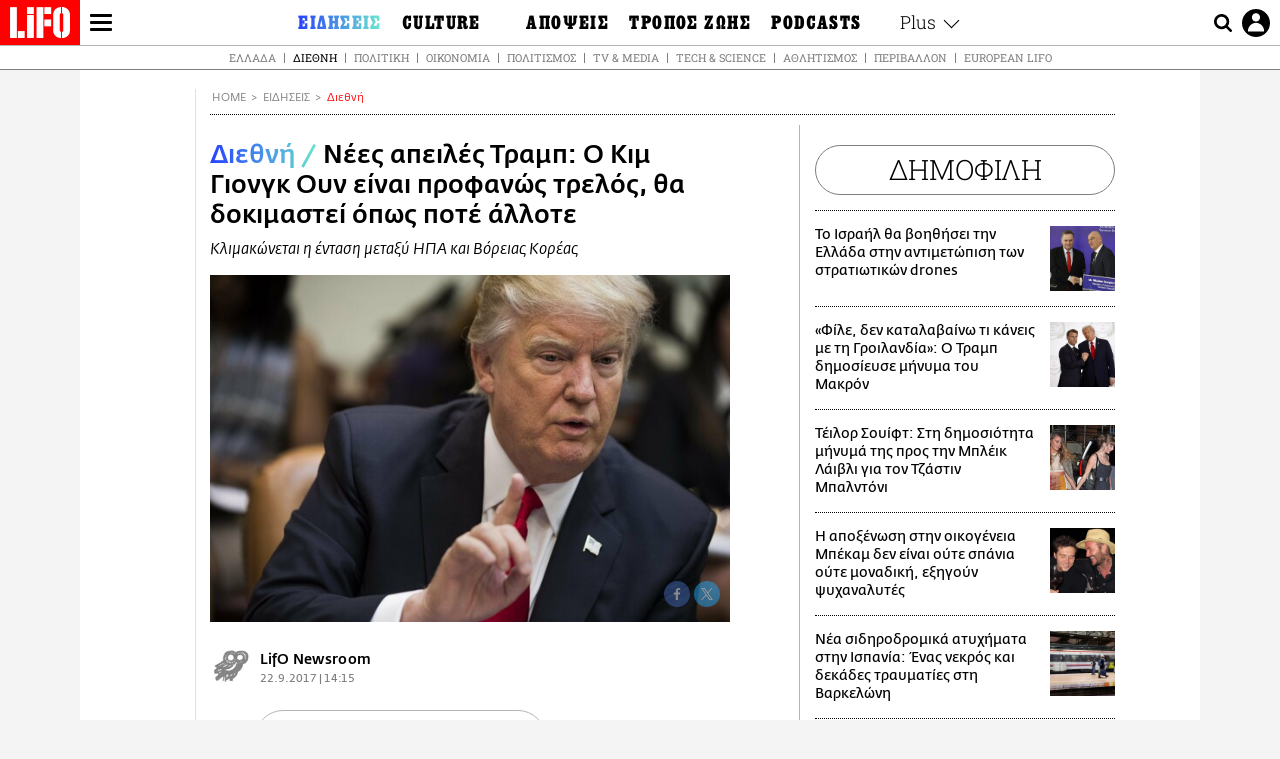

--- FILE ---
content_type: text/html; charset=UTF-8
request_url: https://www.lifo.gr/now/world/nees-apeiles-tramp-o-kim-giongk-oyn-einai-profanos-trelos-tha-dokimastei-opos-pote-allote
body_size: 27630
content:
<!DOCTYPE html><html lang="el" dir="ltr" prefix="og: https://ogp.me/ns#"><head><meta charset="utf-8" /><meta name="Generator" content="Drupal 9 (https://www.drupal.org)" /><meta name="MobileOptimized" content="width" /><meta name="HandheldFriendly" content="true" /><meta name="viewport" content="width=device-width, initial-scale=1, shrink-to-fit=no" /><link rel="canonical" href="https://www.lifo.gr/now/world/nees-apeiles-tramp-o-kim-giongk-oyn-einai-profanos-trelos-tha-dokimastei-opos-pote-allote" /><link rel="shortlink" href="https://www.lifo.gr/node/376728" /><meta name="referrer" content="origin" /><meta name="rights" content="©2026 LiFO. All rights reserved." /><meta name="description" content="Ο βορειοκορεάτης Κιμ Γιονγκ Ουν «θα δοκιμαστεί όπως ποτέ άλλοτε», δήλωσε σήμερα ο αμερικανός πρόεδρος Ντόναλντ Τραμπ, καθώς οι δύο ηγέτες συνεχίζουν να" /><meta name="abstract" content="Ο βορειοκορεάτης Κιμ Γιονγκ Ουν «θα δοκιμαστεί όπως ποτέ άλλοτε», δήλωσε σήμερα ο αμερικανός πρόεδρος Ντόναλντ Τραμπ, καθώς οι δύο ηγέτες συνεχίζουν να" /><meta name="keywords" content="Διεθνή,Ειδήσεις,ΒΟΡΕΙΑ ΚΟΡΕΑ,ΗΠΑ,ΝΤΟΝΑΛΝΤ ΤΡΑΜΠ,Κιμ Γιονγκ Ναμ" /><meta property="fb:admins" content="100001488586306" /><meta property="fb:app_id" content="655762191870497" /><link rel="shortcut icon" href="https://www.lifo.gr/favicon.ico" /><link rel="mask-icon" href="https://www.lifo.gr/images/logo.svg" /><link rel="icon" sizes="16x16" href="https://www.lifo.gr/favicon-16x16.png" /><link rel="icon" sizes="32x32" href="https://www.lifo.gr/favicon-32x32.png" /><link rel="icon" sizes="96x96" href="https://www.lifo.gr/favicon-96x96.png" /><link rel="icon" sizes="192x192" href="https://www.lifo.gr/android-icon-192x192.png" /><link rel="apple-touch-icon" href="https://www.lifo.gr/apple-icon-60x60.png" /><link rel="apple-touch-icon" sizes="72x72" href="https://www.lifo.gr/apple-icon-72x72.png" /><link rel="apple-touch-icon" sizes="76x76" href="https://www.lifo.gr/apple-icon-76x76.png" /><link rel="apple-touch-icon" sizes="114x114" href="https://www.lifo.gr/apple-icon-114x114.png" /><link rel="apple-touch-icon" sizes="120x120" href="https://www.lifo.gr/apple-icon-120x120.png" /><link rel="apple-touch-icon" sizes="144x144" href="https://www.lifo.gr/apple-icon-144x144.png" /><link rel="apple-touch-icon" sizes="152x152" href="https://www.lifo.gr/apple-icon-152x152.png" /><link rel="apple-touch-icon" sizes="180x180" href="https://www.lifo.gr/apple-icon-180x180.png" /><link rel="apple-touch-icon-precomposed" href="https://www.lifo.gr/apple-icon-57x57.png" /><meta property="og:site_name" content="LiFO.gr" /><meta property="og:type" content="article" /><meta property="og:url" content="https://www.lifo.gr/now/world/nees-apeiles-tramp-o-kim-giongk-oyn-einai-profanos-trelos-tha-dokimastei-opos-pote-allote" /><meta property="og:title" content="Νέες απειλές Τραμπ: Ο Κιμ Γιονγκ Ουν είναι προφανώς τρελός, θα δοκιμαστεί όπως ποτέ άλλοτε | LiFO" /><meta property="og:description" content="Κλιμακώνεται η ένταση μεταξύ ΗΠΑ και Βόρειας Κορέας" /><meta property="og:image" content="https://www.lifo.gr/sites/default/files/styles/facebook/public/articles/2020-08-10/17571478_2.jpg?h=10d202d3&amp;itok=owfIa-tN" /><meta property="og:image:width" content="1200" /><meta property="og:image:height" content="630" /><meta property="og:updated_time" content="2017-09-22T14:15:00+0300" /><meta property="og:image:alt" content="Νέες απειλές Τραμπ: Ο Κιμ Γιονγκ Ουν είναι προφανώς τρελός, θα δοκιμαστεί όπως ποτέ άλλοτε" /><meta property="article:tag" content="ΒΟΡΕΙΑ ΚΟΡΕΑ" /><meta property="article:tag" content="ΗΠΑ" /><meta property="article:tag" content="ΝΤΟΝΑΛΝΤ ΤΡΑΜΠ" /><meta property="article:tag" content="Κιμ Γιονγκ Ναμ" /><meta property="article:published_time" content="2017-09-22T14:15:00+0300" /><meta property="article:modified_time" content="2017-09-22T14:15:00+0300" /><meta name="twitter:card" content="summary_large_image" /><meta name="twitter:description" content="Κλιμακώνεται η ένταση μεταξύ ΗΠΑ και Βόρειας Κορέας" /><meta name="twitter:site" content="@lifomag" /><meta name="twitter:title" content="Νέες απειλές Τραμπ: Ο Κιμ Γιονγκ Ουν είναι προφανώς τρελός, θα δοκιμαστεί όπως ποτέ άλλοτε | LiFO" /><meta name="twitter:url" content="https://www.lifo.gr/now/world/nees-apeiles-tramp-o-kim-giongk-oyn-einai-profanos-trelos-tha-dokimastei-opos-pote-allote" /><meta name="twitter:image:alt" content="Νέες απειλές Τραμπ: Ο Κιμ Γιονγκ Ουν είναι προφανώς τρελός, θα δοκιμαστεί όπως ποτέ άλλοτε" /><meta name="twitter:image:height" content="630" /><meta name="twitter:image:width" content="1200" /><meta name="twitter:image" content="https://www.lifo.gr/sites/default/files/styles/facebook/public/articles/2020-08-10/17571478_2.jpg?h=10d202d3&amp;itok=owfIa-tN" /><script type="application/ld+json">{
"@context": "https://schema.org",
"@graph": [
{
"@type": "NewsArticle",
"headline": "Νέες απειλές Τραμπ: Ο Κιμ Γιονγκ Ουν είναι προφανώς τρελός, θα δοκιμαστεί όπως ποτέ άλλοτε",
"name": "Νέες απειλές Τραμπ: Ο Κιμ Γιονγκ Ουν είναι προφανώς τρελός, θα δοκιμαστεί όπως ποτέ άλλοτε",
"about": [
"ΒΟΡΕΙΑ ΚΟΡΕΑ",
"ΗΠΑ",
"ΝΤΟΝΑΛΝΤ ΤΡΑΜΠ",
"Κιμ Γιονγκ Ναμ"
],
"description": "Κλιμακώνεται η ένταση μεταξύ ΗΠΑ και Βόρειας Κορέας",
"image": {
"@type": "ImageObject",
"representativeOfPage": "True",
"url": "https://www.lifo.gr/sites/default/files/styles/facebook/public/articles/2020-08-10/17571478_2.jpg?h=10d202d3\u0026itok=owfIa-tN",
"width": "1200",
"height": "630"
},
"datePublished": "2017-09-22T14:15:00+0300",
"dateModified": "2017-09-22T14:15:00+0300",
"author": {
"@type": "Person",
"@id": "https://www.lifo.gr/authors/newsroom",
"name": "LifO Newsroom",
"url": "https://www.lifo.gr/authors/newsroom"
},
"publisher": {
"@type": "NewsMediaOrganization",
"@id": "https://www.lifo.gr/",
"name": "LiFO.gr",
"url": "https://www.lifo.gr/",
"sameAs": [
"https://www.facebook.com/lifo.mag",
"https://www.instagram.com/lifomag/",
"https://www.instagram.com/lifomag/"
],
"logo": {
"@type": "ImageObject",
"url": "https://www.lifo.gr/images/lifo-logo-amp2.png",
"width": "120",
"height": "60"
}
},
"articleBody": "Ο βορειοκορεάτης Κιμ Γιονγκ Ουν «θα δοκιμαστεί όπως ποτέ άλλοτε», δήλωσε σήμερα ο αμερικανός πρόεδρος Ντόναλντ Τραμπ, καθώς οι δύο ηγέτες συνεχίζουν να ανταλλάσσουν απειλές και προσβολές. Νωρίτερα, η Πιονγιάνγκ απείλησε να προχωρήσει σε δοκιμή βόμβας υδρογόνου στον Ειρηνικό Ωκεανό. Ενώ παράλληλα, σε μια σπάνια ανακοίνωση γραμμένη σε πρώτο πρόσωπο, Κιμ Γιονγκ Ουν, ανέφερε πως ο Τραμπ θα βρεθεί αντιμέτωπος με «συνέπειες που δεν θα περιμένει», προσθέτοντας, μεταξύ άλλων, πως «θα τιθασέψω τον ψυχικά διαταραγμένο αμερικανό γεροξεκούτη με φωτιά». Kim Jong Un of North Korea, who is obviously a madman who doesn\u0026#039;t mind starving or killing his people, will be tested like never before!— Donald J. Trump (@realDonaldTrump) September 22, 2017 Απαντώντας πριν από λίγο, ο Τραμπ έγραψε στο twitter: «Ο Κιμ Γιονγκ Ουν της Βόρειας Κορέας, ο οποίος είναι προφανώς ένας τρελός που δεν τον νοιάζει να κάνει τον λαό του να λιμοκτονεί ή να τον σκοτώνει, θα δοκιμαστεί όπως ποτέ άλλοτε».",
"keywords": [
"Διεθνή",
"Ειδήσεις",
"ΒΟΡΕΙΑ ΚΟΡΕΑ",
"ΗΠΑ",
"ΝΤΟΝΑΛΝΤ ΤΡΑΜΠ",
"Κιμ Γιονγκ Ναμ"
],
"articleSection": [
"Διεθνή",
"Ειδήσεις"
],
"mainEntityOfPage": "https://www.lifo.gr/now/world/nees-apeiles-tramp-o-kim-giongk-oyn-einai-profanos-trelos-tha-dokimastei-opos-pote-allote"
},
{
"@type": "Organization",
"additionalType": "NewsMediaOrganization",
"@id": "https://www.lifo.gr",
"description": "Εβδομαδιαίο free press που διανέμεται σε επιλεγμένα σημεία σε Αθήνα και Θεσσαλονίκη. Δημιούργημα του δημοσιογράφου Στάθη Τσαγκαρουσιάνου, κυκλοφορεί από τον Δεκέμβριο του 2005.",
"name": "LiFO",
"sameAs": [
"https://www.facebook.com/lifo.mag",
"https://twitter.com/lifomag",
"https://instagram.com/lifomag"
],
"url": "https://www.lifo.gr",
"telephone": "210 3254290",
"image": {
"@type": "ImageObject",
"url": "https://www.lifo.gr/images/lifo-logo-amp2.png",
"width": "120",
"height": "60"
},
"logo": {
"@type": "ImageObject",
"url": "https://www.lifo.gr/images/lifo-logo-amp2.png",
"width": "120",
"height": "60"
},
"address": {
"@type": "PostalAddress",
"streetAddress": "Βουλής 22",
"addressLocality": "Σύνταγμα",
"postalCode": "10563",
"addressCountry": "Ελλάδα"
}
},
{
"@type": "WebPage",
"breadcrumb": {
"@type": "BreadcrumbList",
"itemListElement": [
{
"@type": "ListItem",
"position": 1,
"name": "Home",
"item": "https://www.lifo.gr/"
},
{
"@type": "ListItem",
"position": 2,
"name": "Ειδήσεις",
"item": "https://www.lifo.gr/now"
},
{
"@type": "ListItem",
"position": 3,
"name": "Διεθνή",
"item": "https://www.lifo.gr/now/world"
},
{
"@type": "ListItem",
"position": 4,
"name": "Νέες απειλές Τραμπ: Ο Κιμ Γιονγκ Ουν είναι προφανώς τρελός, θα δοκιμαστεί όπως ποτέ άλλοτε",
"item": "https://www.lifo.gr/now/world/nees-apeiles-tramp-o-kim-giongk-oyn-einai-profanos-trelos-tha-dokimastei-opos-pote-allote"
}
]
},
"isAccessibleForFree": "True"
},
{
"@type": "WebSite",
"@id": "https://www.lifo.gr/",
"name": "LiFO",
"url": "https://www.lifo.gr/",
"publisher": {
"@type": "Organization",
"name": "LiFO",
"url": "https://www.lifo.gr/",
"logo": {
"@type": "ImageObject",
"url": "https://www.lifo.gr/images/logo.png",
"width": "120",
"height": "60"
}
}
}
]
}</script><meta http-equiv="x-ua-compatible" content="ie=edge" /><link rel="amphtml" href="https://www.lifo.gr/now/world/nees-apeiles-tramp-o-kim-giongk-oyn-einai-profanos-trelos-tha-dokimastei-opos-pote-allote?amp" /><title>Νέες απειλές Τραμπ: Ο Κιμ Γιονγκ Ουν είναι προφανώς τρελός, θα δοκιμαστεί όπως ποτέ άλλοτε | LiFO</title><link rel="dns-prefetch" href="//www.googletagservices.com/"><link rel="dns-prefetch" href="//partner.googleadservices.com/"><link rel="dns-prefetch" href="//cdn.orangeclickmedia.com/"><link rel="dns-prefetch" href="https://securepubads.g.doubleclick.net/"><link rel="dns-prefetch" href="//ajax.googleapis.com"><link rel="dns-prefetch" href="//stats.g.doubleclick.net/"><link rel="dns-prefetch" href="//bs.serving-sys.com/"><link rel="dns-prefetch" href="//tpc.googlesyndication.com/"><link rel="dns-prefetch" href="//obj.adman.gr/"><link rel="preload" as="font" href="/themes/custom/bootstrap_sass/xassets/fonts/FedraSansGreek-BookTF.woff2" type="font/woff2" crossorigin="anonymous"><link rel="preload" as="font" href="/themes/custom/bootstrap_sass/xassets/fonts/FedraSansGreek-BookItalic.woff2" type="font/woff2" crossorigin="anonymous"><link rel="preload" as="font" href="/themes/custom/bootstrap_sass/xassets/fonts/FedraSansGreek-NormalTF.woff2" type="font/woff2" crossorigin="anonymous"><link rel="preload" as="font" href="/themes/custom/bootstrap_sass/xassets/fonts/FedraSansGreek-MediumTF.woff2" type="font/woff2" crossorigin="anonymous"><link rel="preload" as="font" href="/themes/custom/bootstrap_sass/xassets/fonts/HGF-Thin.woff2" type="font/woff2" crossorigin="anonymous"><link rel="preload" as="font" href="/themes/custom/bootstrap_sass/xassets/fonts/HGF-Book.woff2" type="font/woff2" crossorigin="anonymous"><link rel="preload" as="font" href="/themes/custom/bootstrap_sass/xassets/fonts/HGF-BoldOblique.woff2" type="font/woff2" crossorigin="anonymous"><link rel="preload" as="font" href="/themes/custom/bootstrap_sass/xassets/fonts/HGF-Medium.woff2" type="font/woff2" crossorigin="anonymous"><link rel="preload" as="font" href="/themes/custom/bootstrap_sass/xassets/fonts/LifoEgyptianWeb.woff2" type="font/woff2" crossorigin="anonymous"><link rel="preload" as="font" href="/themes/custom/bootstrap_sass/xassets/fonts/RobotoSlab-Light.woff2" type="font/woff2" crossorigin="anonymous"><link rel="preload" as="font" href="/themes/custom/bootstrap_sass/xassets/fonts/RobotoSlab-Regular.woff2" type="font/woff2" crossorigin="anonymous"><script type="text/javascript">
window._xadsLoaded = false;
loadScript('//cdn.orangeclickmedia.com/tech/v3.lifo.gr/ocm.js');
loadScript('//securepubads.g.doubleclick.net/tag/js/gpt.js');
loadScript('//pagead2.googlesyndication.com/pagead/js/adsbygoogle.js');
loadScript('/themes/custom/bootstrap_sass/xassets/js/xads-articles.js?v=1.1.0');
function loadAds() {
if (!window._xadsLoaded) {
loadScript('/themes/custom/bootstrap_sass/js/adblock.detect.js?v=1.0.0');
loadScript('https://apps-cdn.relevant-digital.com/static/tags/1137447286956292940.js');
loadAdman();
loadOneSignal();
window._xadsLoaded = true;
}
}
function loadScript(src) {
var script = document.createElement('script');
script.src = src;
document.head.appendChild(script);
}
function loadAdman() {
var script = document.createElement('script');
script.src = 'https://static.adman.gr/adman.js';
document.head.appendChild(script);
window.AdmanQueue=window.AdmanQueue||[];
AdmanQueue.push(function(){
Adman.adunit({id:475,h:'https://x.grxchange.gr',inline:true})
});
}
function loadOneSignal() {
loadScript('//cdn.onesignal.com/sdks/OneSignalSDK.js');
setTimeout(function() {
var OneSignal = window.OneSignal || [];
OneSignal.push(function() {
OneSignal.init({
appId: "5c2de52e-202f-46d2-854a-c93489c04d14",
safari_web_id: "web.onesignal.auto.3db514d6-c75f-4a27-ad99-adae19a9a814",
subdomainName: "lifo",
promptOptions: {
actionMessage: "Θέλετε να λαμβάνετε πρώτοι ενημερώσεις για ό,τι συμβαίνει από το lifo.gr;",
acceptButtonText: "ΝΑΙ",
cancelButtonText: "Όχι",
},
});
OneSignal.showSlidedownPrompt();
});
}, 2000);
}
window.addEventListener('load', function () {
var botPattern = "(googlebot\/|bot|Googlebot-Mobile|Googlebot-Image|Google favicon|Mediapartners-Google|Chrome-Lighthouse|bingbot)";
var re = new RegExp(botPattern, 'i');
var userAgent = navigator.userAgent;
if (!re.test(userAgent)) {
var host = 'lifo.gr';
var element = document.createElement('script');
var firstScript = document.getElementsByTagName('script')[0];
var url = 'https://cmp.inmobi.com'
.concat('/choice/', 'sp3rHHuKshJjA', '/', host, '/choice.js?tag_version=V3');
var uspTries = 0;
var uspTriesLimit = 3;
element.async = true;
element.type = 'text/javascript';
element.src = url;
firstScript.parentNode.insertBefore(element, firstScript);
function makeStub() {
var TCF_LOCATOR_NAME = '__tcfapiLocator';
var queue = [];
var win = window;
var cmpFrame;
function addFrame() {
var doc = win.document;
var otherCMP = !!(win.frames[TCF_LOCATOR_NAME]);
if (!otherCMP) {
if (doc.body) {
var iframe = doc.createElement('iframe');
iframe.style.cssText = 'display:none';
iframe.name = TCF_LOCATOR_NAME;
doc.body.appendChild(iframe);
} else {
setTimeout(addFrame, 5);
}
}
return !otherCMP;
}
function tcfAPIHandler() {
var gdprApplies;
var args = arguments;
if (!args.length) {
return queue;
} else if (args[0] === 'setGdprApplies') {
if (
args.length > 3 &&
args[2] === 2 &&
typeof args[3] === 'boolean'
) {
gdprApplies = args[3];
if (typeof args[2] === 'function') {
args[2]('set', true);
}
}
} else if (args[0] === 'ping') {
var retr = {
gdprApplies: gdprApplies,
cmpLoaded: false,
cmpStatus: 'stub'
};
if (typeof args[2] === 'function') {
args[2](retr);
}
} else {
if(args[0] === 'init' && typeof args[3] === 'object') {
args[3] = Object.assign(args[3], { tag_version: 'V3' });
}
queue.push(args);
}
}
function postMessageEventHandler(event) {
var msgIsString = typeof event.data === 'string';
var json = {};
try {
if (msgIsString) {
json = JSON.parse(event.data);
} else {
json = event.data;
}
} catch (ignore) {}
var payload = json.__tcfapiCall;
if (payload) {
window.__tcfapi(
payload.command,
payload.version,
function(retValue, success) {
var returnMsg = {
__tcfapiReturn: {
returnValue: retValue,
success: success,
callId: payload.callId
}
};
if (msgIsString) {
returnMsg = JSON.stringify(returnMsg);
}
if (event && event.source && event.source.postMessage) {
event.source.postMessage(returnMsg, '*');
}
},
payload.parameter
);
}
}
while (win) {
try {
if (win.frames[TCF_LOCATOR_NAME]) {
cmpFrame = win;
break;
}
} catch (ignore) {}
if (win === window.top) {
break;
}
win = win.parent;
}
if (!cmpFrame) {
addFrame();
win.__tcfapi = tcfAPIHandler;
win.addEventListener('message', postMessageEventHandler, false);
}
};
makeStub();
function makeGppStub() {
const CMP_ID = 10;
const SUPPORTED_APIS = [
'2:tcfeuv2',
'6:uspv1',
'7:usnatv1',
'8:usca',
'9:usvav1',
'10:uscov1',
'11:usutv1',
'12:usctv1'
];
window.__gpp_addFrame = function (n) {
if (!window.frames[n]) {
if (document.body) {
var i = document.createElement("iframe");
i.style.cssText = "display:none";
i.name = n;
document.body.appendChild(i);
} else {
window.setTimeout(window.__gpp_addFrame, 10, n);
}
}
};
window.__gpp_stub = function () {
var b = arguments;
__gpp.queue = __gpp.queue || [];
__gpp.events = __gpp.events || [];
if (!b.length || (b.length == 1 && b[0] == "queue")) {
return __gpp.queue;
}
if (b.length == 1 && b[0] == "events") {
return __gpp.events;
}
var cmd = b[0];
var clb = b.length > 1 ? b[1] : null;
var par = b.length > 2 ? b[2] : null;
if (cmd === "ping") {
clb(
{
gppVersion: "1.1", // must be “Version.Subversion”, current: “1.1”
cmpStatus: "stub", // possible values: stub, loading, loaded, error
cmpDisplayStatus: "hidden", // possible values: hidden, visible, disabled
signalStatus: "not ready", // possible values: not ready, ready
supportedAPIs: SUPPORTED_APIS, // list of supported APIs
cmpId: CMP_ID, // IAB assigned CMP ID, may be 0 during stub/loading
sectionList: [],
applicableSections: [-1],
gppString: "",
parsedSections: {},
},
true
);
} else if (cmd === "addEventListener") {
if (!("lastId" in __gpp)) {
__gpp.lastId = 0;
}
__gpp.lastId++;
var lnr = __gpp.lastId;
__gpp.events.push({
id: lnr,
callback: clb,
parameter: par,
});
clb(
{
eventName: "listenerRegistered",
listenerId: lnr, // Registered ID of the listener
data: true, // positive signal
pingData: {
gppVersion: "1.1", // must be “Version.Subversion”, current: “1.1”
cmpStatus: "stub", // possible values: stub, loading, loaded, error
cmpDisplayStatus: "hidden", // possible values: hidden, visible, disabled
signalStatus: "not ready", // possible values: not ready, ready
supportedAPIs: SUPPORTED_APIS, // list of supported APIs
cmpId: CMP_ID, // list of supported APIs
sectionList: [],
applicableSections: [-1],
gppString: "",
parsedSections: {},
},
},
true
);
} else if (cmd === "removeEventListener") {
var success = false;
for (var i = 0; i < __gpp.events.length; i++) {
if (__gpp.events[i].id == par) {
__gpp.events.splice(i, 1);
success = true;
break;
}
}
clb(
{
eventName: "listenerRemoved",
listenerId: par, // Registered ID of the listener
data: success, // status info
pingData: {
gppVersion: "1.1", // must be “Version.Subversion”, current: “1.1”
cmpStatus: "stub", // possible values: stub, loading, loaded, error
cmpDisplayStatus: "hidden", // possible values: hidden, visible, disabled
signalStatus: "not ready", // possible values: not ready, ready
supportedAPIs: SUPPORTED_APIS, // list of supported APIs
cmpId: CMP_ID, // CMP ID
sectionList: [],
applicableSections: [-1],
gppString: "",
parsedSections: {},
},
},
true
);
} else if (cmd === "hasSection") {
clb(false, true);
} else if (cmd === "getSection" || cmd === "getField") {
clb(null, true);
}
//queue all other commands
else {
__gpp.queue.push([].slice.apply(b));
}
};
window.__gpp_msghandler = function (event) {
var msgIsString = typeof event.data === "string";
try {
var json = msgIsString ? JSON.parse(event.data) : event.data;
} catch (e) {
var json = null;
}
if (typeof json === "object" && json !== null && "__gppCall" in json) {
var i = json.__gppCall;
window.__gpp(
i.command,
function (retValue, success) {
var returnMsg = {
__gppReturn: {
returnValue: retValue,
success: success,
callId: i.callId,
},
};
event.source.postMessage(msgIsString ? JSON.stringify(returnMsg) : returnMsg, "*");
},
"parameter" in i ? i.parameter : null,
"version" in i ? i.version : "1.1"
);
}
};
if (!("__gpp" in window) || typeof window.__gpp !== "function") {
window.__gpp = window.__gpp_stub;
window.addEventListener("message", window.__gpp_msghandler, false);
window.__gpp_addFrame("__gppLocator");
}
};
makeGppStub();
var uspStubFunction = function() {
var arg = arguments;
if (typeof window.__uspapi !== uspStubFunction) {
setTimeout(function() {
if (typeof window.__uspapi !== 'undefined') {
window.__uspapi.apply(window.__uspapi, arg);
}
}, 500);
}
};
var checkIfUspIsReady = function() {
uspTries++;
if (window.__uspapi === uspStubFunction && uspTries < uspTriesLimit) {
console.warn('USP is not accessible');
} else {
clearInterval(uspInterval);
}
};
if (typeof window.__uspapi === 'undefined') {
window.__uspapi = uspStubFunction;
var uspInterval = setInterval(checkIfUspIsReady, 6000);
}
__tcfapi('addEventListener', 2, function(tcData, success) {
if (success && (tcData.eventStatus === 'tcloaded' || tcData.eventStatus === 'useractioncomplete')) {
if (!tcData.gdprApplies) {
loadAds();
} else {
var hasPurposeOneConsent = tcData.purpose.consents['1'];
var hasGoogleConsent = false;
window.requestNonPersonalizedAds = 1;
if (hasPurposeOneConsent) {
if (tcData.vendor.consents['755'] && tcData.vendor.legitimateInterests['755']) {
if ((tcData.purpose.consents['2'] || tcData.purpose.legitimateInterests['2']) && (tcData.purpose.consents['7'] || tcData.purpose.legitimateInterests['7']) && (tcData.purpose.consents['9'] || tcData.purpose.legitimateInterests['9']) && (tcData.purpose.consents['10'] || tcData.purpose.legitimateInterests['10'])) {
hasGoogleConsent = true;
if ((tcData.purpose.consents['3'] || tcData.purpose.legitimateInterests['3']) && (tcData.purpose.consents['4'] || tcData.purpose.legitimateInterests['4'])) {
window.requestNonPersonalizedAds = 0;
}
}
}
if (hasGoogleConsent) {
loadAds();
}
}
}
}
});
}
});
</script><script>(function(w,d,s,l,i){w[l]=w[l]||[];w[l].push({'gtm.start':
new Date().getTime(),event:'gtm.js'});var f=d.getElementsByTagName(s)[0],
j=d.createElement(s),dl=l!='dataLayer'?'&l='+l:'';j.defer=true;j.src=
'https://www.googletagmanager.com/gtm.js?id='+i+dl;f.parentNode.insertBefore(j,f);
})(window,document,'script','dataLayer','GTM-TQM6NLQ');</script><!-- START CSS PLACEHOLDER --><link rel="stylesheet" media="all" href="/sites/default/files/css/css_EMO8Rc1479YwTWHeZEKgofbkiazF4o8lHF8vi0L5rRU.css" /><link rel="stylesheet" media="all" href="/sites/default/files/css/css_sNUGB-AaJCDQEAYEq8jikNlLLvEDSYypXlM-dnex0Pc.css" /> <!-- END CSS PLACEHOLDER --><script>
//set if cookiebot exists on the page
window.cookiebotActive = true;
console.log("%cLiFO", "font-size: 31px; font-family: impact, arial, helvetica, sans-serif; font-weight: bold; color: #ff0000;");
</script><script>
function lazyLoadScript(src) {
return new Promise(function (resolve, reject) {
var script = document.createElement("script");
script.onload = function () {
resolve();
};
script.onerror = function () {
reject();
};
script.defer = true;
script.src = src;
document.body.appendChild(script);
});
}
var googletag = googletag || {};
googletag.cmd = googletag.cmd || [];
var layout = 'details_default';
var isBlogTemplate = false;
var isDetails = true;
var adsSection = 'news';
var adsCategory = 'diethni';
var adsSubCategory = '';
var adsItemId = '376728';
var adsTopicId = '';
var adsTags = ['ΒΟΡΕΙΑ ΚΟΡΕΑ','ΗΠΑ','ΝΤΟΝΑΛΝΤ ΤΡΑΜΠ','Κιμ Γιονγκ Ναμ'];
var adsPage = '0';
var adsLayout = 'details_default';
var adsSafety = '0';
var adsDWord = '0';
var adsFeaturedVideo = '0';
var adsType = 'Details';
const currentLink = 'https://www.lifo.gr/now/world/nees-apeiles-tramp-o-kim-giongk-oyn-einai-profanos-trelos-tha-dokimastei-opos-pote-allote';
window.addEventListener('load', function () {
function setBehaviors() {
if ( typeof Drupal !== 'undefined'  &&
typeof Drupal.behaviors.bootstrap_barrio_subtheme !== 'undefined'  &&
!Drupal.behaviors.bootstrap_barrio_subtheme.hasOwnProperty("attach") &&
typeof initializeAllDrupal !== "undefined" &&
initializeAllDrupal instanceof Function
) {
initializeAllDrupal($, Drupal);
} else {
document.addEventListener("DOMContentLoaded", setBehaviors);
}
if ( typeof Drupal !== 'undefined') {
Drupal.behaviors.bootstrap_barrio_subtheme.attach();
}
}
setBehaviors();
},
{passive: true}
);
</script><!-- P&G code --><script type="text/javascript">
window.addEventListener('load', function () {
var botPattern = "(googlebot\/|bot|Googlebot-Mobile|Googlebot-Image|Google favicon|Mediapartners-Google|Chrome-Lighthouse|bingbot)";
var re = new RegExp(botPattern, 'i');
var userAgent = navigator.userAgent;
if (!re.test(userAgent)) {
__tcfapi("addEventListener", 2, (function (e, t) {
if (t && ("useractioncomplete" === e.eventStatus || "tcloaded" === e.eventStatus)) {
if (!e.purpose.consents[1]) return;
loadScript('https://pghub.io/js/pandg-sdk.js');
var n = e.gdprApplies ? 1 : 0;
var metadata = {
gdpr: n,
gdpr_consent: e.tcString,
ccpa: null,
bp_id: "dyodeka",
};
var config = {
name: "P&G",
pixelUrl: "https://pandg.tapad.com/tag"
};
setTimeout(function () {
var tagger = Tapad.init(metadata, config);
var data = {
category: adsCategory,
};
tagger.sync(data);
}, 2 * 1000);
}
}));
}
});
</script><!-- START JS PLACEHOLDER --> <!-- END JS PLACEHOLDER --><script>
window.googletag = window.googletag || {};
window.googletag.cmd = window.googletag.cmd || [];
googletag.cmd.push(function() {
googletag.pubads().setTargeting("Section", adsSection);
googletag.pubads().setTargeting("Category", adsCategory);
googletag.pubads().setTargeting("Sub_category", adsSubCategory);
googletag.pubads().setTargeting("Item_Id", adsItemId);
googletag.pubads().setTargeting("Topics_Id", adsTopicId);
googletag.pubads().setTargeting("Tags", adsTags);
googletag.pubads().setTargeting("Page", adsPage);
googletag.pubads().setTargeting("Layout", adsLayout);
googletag.pubads().setTargeting("Skin", window.skinSize);
googletag.pubads().setTargeting("Ad_safety", adsSafety);
googletag.pubads().setTargeting("Has_Featured_Video", adsFeaturedVideo);
googletag.pubads().setTargeting("Type", adsType);
googletag.pubads().disableInitialLoad();
googletag.pubads().enableSingleRequest();
googletag.pubads().collapseEmptyDivs();
googletag.enableServices();
});
</script><style>
.adv {
text-align: center;
line-height: 0;
margin: 20px auto;
}
.adv--full {
margin: 20px 0;
}
.adv--sticky > div {
height: 600px;
}
.adv--sticky > div iframe{
position: -webkit-sticky;
position: sticky;
top: 41px;
}
.adv--labeled  > div {
position: relative;
margin-top: 30px;
}
.adv--labeled  > div:before {
content: 'ΔΙΑΦΗΜΙΣΗ';
position: absolute;
top: -20px;
left: 0;
font-size: 11px;
line-height: 14px;
width: 100%;
text-align: center;
color:#7d7d7d;
}
.adv--labeled.adv--full {
margin-top: 40px;
}
@media only screen and (max-width: 1024px) {
.adv--sticky > div iframe{
top: 0px;
}
}@media only screen and (max-width: 768px) {
.adv--desk {
display: none;
}
}@media only screen and (min-width: 769px) {
.adv--mob {
display: none;
}
}
</style></head><body class="layout-no-sidebars has-featured-top page-node-376728 active-menu-trail-blue-grad wrap-bg inner-page withmenu path-node node--type-article"><script type="text/javascript" data-cookieconsent="ignore">
/*GOOGLE ANALYTICS*/
(function(i,s,o,g,r,a,m){i['GoogleAnalyticsObject']=r;i[r]=i[r]||function(){
(i[r].q=i[r].q||[]).push(arguments)},i[r].l=1*new Date();a=s.createElement(o),
m=s.getElementsByTagName(o)[0];a.async=1;a.src=g;m.parentNode.insertBefore(a,m)
})(window,document,'script','https://www.google-analytics.com/analytics.js','ga');
ga('create', 'UA-9549611-1', {
cookieDomain: 'lifo.gr',
legacyCookieDomain: 'lifo.gr'
});
ga('set', 'anonymizeIp', true);
ga('send', 'pageview');
</script><a href="#main-content" class="visually-hidden focusable skip-link whiteText "> Παράκαμψη προς το κυρίως περιεχόμενο </a><div class="dialog-off-canvas-main-canvas" data-off-canvas-main-canvas> <!-- Template START : themes/custom/bootstrap_sass/templates/layout/page.html.twig //--><div class="page"> <header class="header "> <section class="header__main"><div class="header__left"> <a href="/" class="header__logo"> <figure> <img src="/themes/custom/bootstrap_sass/xassets/images/logo.svg" alt="LiFO" width="268" height="138"> </figure> </a> <span class="header__burger js-trigger-menu"><span></span></span></div> <nav class="header__menu"> <!-- Template START : themes/custom/bootstrap_sass/templates/navigation/menu--main-side-menu--article.html.twig //--><ul class="header__menu-secondary"><li> <a href="https://www.lifoshop.gr/" target="_blank">LIFO SHOP</a></li><li> <a href="/newsletter/subscribe" title="Εγγραφή στο newsletter της LiFO" data-drupal-link-system-path="node/990352">NEWSLETTER</a></li><li> <a href="https://mikropragmata.lifo.gr/" target="_blank">ΜΙΚΡΟΠΡΑΓΜΑΤΑ</a></li><li> <a href="/thegoodlifo" data-drupal-link-system-path="taxonomy/term/21850">THE GOOD LIFO</a></li><li> <a href="/lifoland" data-drupal-link-system-path="taxonomy/term/21865">LIFOLAND</a></li><li> <a href="/guide" data-drupal-link-system-path="taxonomy/term/21864">CITY GUIDE</a></li><li> <a href="https://ampa.lifo.gr/" target="_blank">ΑΜΠΑ</a></li><li> <a href="/issues/view/881"> <span>PRINT</span> <figure><div class="field field--name-field-main-image field--type-image field--label-hidden field__item"> <img class=" img-fluid image-style-main-small" src="/sites/default/files/styles/main_small/public/issues/2026/881COVER.jpg?itok=lDtUCjYs" width="200" height="256" alt="ΤΕΥΧΟΣ 881 LIFO" loading="lazy" /></div> </figure> </a></li></ul><ul class="header__menu-main"><li class="expanded"> <a class="is-active blue-gradient" href="/now"> <span>ΕΙΔΗΣΕΙΣ</span> </a><ul><li> <a href="/now">ΚΕΝΤΡΙΚΗ</a></li><li> <a href="/now/greece" data-drupal-link-system-path="taxonomy/term/21807">Ελλάδα</a></li><li> <a href="/now/world" data-drupal-link-system-path="taxonomy/term/21808">Διεθνή</a></li><li> <a href="/now/politics" data-drupal-link-system-path="taxonomy/term/21809">Πολιτική</a></li><li> <a href="/now/economy" data-drupal-link-system-path="taxonomy/term/21810">Οικονομία</a></li><li> <a href="/now/entertainment" data-drupal-link-system-path="taxonomy/term/21815">Πολιτισμός</a></li><li> <a href="/now/sport" data-drupal-link-system-path="taxonomy/term/21813">Αθλητισμός</a></li><li> <a href="/now/perivallon" data-drupal-link-system-path="taxonomy/term/21816">Περιβάλλον</a></li><li> <a href="/now/media" data-drupal-link-system-path="taxonomy/term/21812">TV &amp; Media</a></li><li> <a href="/now/tech-science" data-drupal-link-system-path="taxonomy/term/21811">Tech &amp; Science</a></li><li> <a href="/european-lifo" class="euro-gen" data-drupal-link-system-path="taxonomy/term/30491">European Lifo</a></li></ul></li><li class="expanded"> <a class=" orange-gradient" href="/culture"> <span>CULTURE</span> </a><ul><li> <a href="/culture">ΚΕΝΤΡΙΚΗ</a></li><li> <a href="/culture/cinema" data-drupal-link-system-path="taxonomy/term/21822">Οθόνες</a></li><li> <a href="/culture/music" data-drupal-link-system-path="taxonomy/term/21823">Μουσική</a></li><li> <a href="/culture/theatro" data-drupal-link-system-path="taxonomy/term/21824">Θέατρο</a></li><li> <a href="/culture/eikastika" data-drupal-link-system-path="taxonomy/term/21825">Εικαστικά</a></li><li> <a href="/culture/vivlio" data-drupal-link-system-path="taxonomy/term/21826">Βιβλίο</a></li><li> <a href="/culture/arxaiologia" data-drupal-link-system-path="taxonomy/term/21827">Αρχαιολογία &amp; Ιστορία</a></li><li> <a href="/culture/design" data-drupal-link-system-path="taxonomy/term/21837">Design</a></li><li> <a href="/culture/photography" data-drupal-link-system-path="taxonomy/term/22545">Φωτογραφία</a></li></ul></li><li class="expanded"> <a class=" purple-gradient" href="/apopseis"> <span>ΑΠΟΨΕΙΣ</span> </a><ul><li> <a href="/apopseis">ΚΕΝΤΡΙΚΗ</a></li><li> <a href="/apopseis/idees" data-drupal-link-system-path="taxonomy/term/21828">Ιδέες</a></li><li> <a href="/stiles" data-drupal-link-system-path="taxonomy/term/21003">Στήλες</a></li><li> <a href="/stiles/optiki-gonia" data-drupal-link-system-path="taxonomy/term/30941">Οπτική Γωνία</a></li><li> <a href="/guest-editors" data-drupal-link-system-path="taxonomy/term/21019">Guests</a></li><li> <a href="/apopseis/epistoles" data-drupal-link-system-path="taxonomy/term/29479">Επιστολές</a></li></ul></li><li class="expanded"> <a class=" blue-purple-gradient" href="/tropos-zois"> <span>ΤΡΟΠΟΣ ΖΩΗΣ</span> </a><ul><li> <a href="/tropos-zois">ΚΕΝΤΡΙΚΗ</a></li><li> <a href="/tropos-zois/fashion" data-drupal-link-system-path="taxonomy/term/21836">Μόδα &amp; Στυλ</a></li><li> <a href="/tropos-zois/gefsi" data-drupal-link-system-path="taxonomy/term/21830">Γεύση</a></li><li> <a href="/tropos-zois/health-fitness" data-drupal-link-system-path="taxonomy/term/21832">Υγεία &amp; Σώμα</a></li><li> <a href="/tropos-zois/travel" data-drupal-link-system-path="taxonomy/term/21831">Ταξίδια</a></li><li> <a href="/recipes" data-drupal-link-system-path="recipes">Συνταγές</a></li><li> <a href="/tropos-zois/living" data-drupal-link-system-path="taxonomy/term/21834">Living</a></li><li> <a href="/tropos-zois/urban" data-drupal-link-system-path="taxonomy/term/21004">Urban</a></li><li> <a href="/tropos-zois/shopping" data-drupal-link-system-path="taxonomy/term/21833">Αγορά</a></li></ul></li><li class="expanded"> <a class=" red-gradient" href="/podcasts"> <span>PODCASTS</span> </a><ul><li> <a href="/podcasts">ΚΕΝΤΡΙΚΗ</a></li><li> <a href="/podcasts/wraia-pragmata" data-drupal-link-system-path="taxonomy/term/29214">Μικροπράγματα</a></li><li> <a href="/podcasts/alithina-egklimata" data-drupal-link-system-path="taxonomy/term/29474">Αληθινά Εγκλήματα</a></li><li> <a href="/podcasts/allo-ena-podcast-3-0-zampras" data-drupal-link-system-path="taxonomy/term/73887">Άλλο ένα podcast 3.0</a></li><li> <a href="/podcasts/psyxi-kai-swma" data-drupal-link-system-path="taxonomy/term/70837">Ψυχή &amp; Σώμα</a></li><li> <a href="/podcasts/akou-tin-epistimi" data-drupal-link-system-path="taxonomy/term/29945">Άκου την επιστήμη</a></li><li> <a href="/podcasts/istoria-mias-polis" data-drupal-link-system-path="taxonomy/term/29765">Ιστορία μιας πόλης</a></li><li> <a href="/podcasts/pulp-fiction" data-drupal-link-system-path="taxonomy/term/29213">Pulp Fiction</a></li><li> <a href="/podcasts/originals" data-drupal-link-system-path="taxonomy/term/29212">Radio Lifo</a></li><li> <a href="/podcasts/the-review" data-drupal-link-system-path="taxonomy/term/41604">The Review</a></li><li> <a href="/podcasts/lifo-politics" data-drupal-link-system-path="taxonomy/term/30682">LiFO Politics</a></li><li> <a href="/podcasts/to-krasi-me-apla-logia" data-drupal-link-system-path="taxonomy/term/62443">Το κρασί με απλά λόγια</a></li><li> <a href="/podcasts/zoume-re" data-drupal-link-system-path="taxonomy/term/49767">Ζούμε, ρε!</a></li></ul></li><li class="expanded"> <span class="light-green js-trigger-menu"> <span>Plus</span> </span><ul><li> <a href="/articles" data-drupal-link-system-path="taxonomy/term/21817">Θέματα</a></li><li> <a href="/prosopa/synenteyjeis" data-drupal-link-system-path="taxonomy/term/21819">Συνεντεύξεις</a></li><li> <a href="/videos" data-drupal-link-system-path="taxonomy/term/21846">Videos</a></li><li> <a href="/topics" data-drupal-link-system-path="taxonomy/term/22632">Αφιερώματα</a></li><li> <a href="https://www.lifo.gr/zodia">Ζώδια</a></li><li> <a href="https://www.lifo.gr/lifoland/confessions">Εξομολογήσεις</a></li><li> <a href="/blogs" data-drupal-link-system-path="taxonomy/term/21005">Blogs</a></li><li> <a href="/proswpa/athenians" data-drupal-link-system-path="taxonomy/term/21820">Οι Αθηναίοι</a></li><li> <a href="/prosopa/apolies" data-drupal-link-system-path="taxonomy/term/20995">Απώλειες</a></li><li> <a href="/lgbtqi" data-drupal-link-system-path="taxonomy/term/21839">Lgbtqi+</a></li><li> <a href="/stiles/epiloges" data-drupal-link-system-path="taxonomy/term/39227">Επιλογές</a></li></ul></li></ul> </nav><div class="header__page-info"> <a href="/" class="header__info-logo"> <figure> <img src="/themes/custom/bootstrap_sass/xassets/images/logo.svg" alt="LiFO" width="268" height="138"> <img src="/themes/custom/bootstrap_sass/xassets/images/logo-black.svg" alt="LiFO" width="268" height="138"> </figure> </a> <a href="/now/world" class="header__info-section">ΔΙΕΘΝΗ</a></div><ul class="header__share"><li class="header__share-item header__share-item--fb"> <a href="#" onclick="return shareThisFB(this);"> <svg><use xlink:href="/themes/custom/bootstrap_sass/xassets/images/sprite.svg#facebook"></use></svg> <span>SHARE</span> </a></li><li class="header__share-item header__share-item--tw"> <a href="#" onclick="return shareThisTW(this);"> <svg><use xlink:href="/themes/custom/bootstrap_sass/xassets/images/sprite.svg#twitter"></use></svg> <span>TWEET</span> </a></li></ul><div class="header__right"> <svg class="header__search-icon js-trigger-search"> <use xlink:href="/themes/custom/bootstrap_sass/xassets/images/sprite.svg#search"></use> </svg><form action="/search" method="get" class="header__search"><div class="form-item"> <input type="text" name="keyword" value="" size="15" maxlength="128"></div> <button type="submit" value="ΕΥΡΕΣΗ">ΕΥΡΕΣΗ</button></form> <svg class="header__account-icon js-trigger-account"> <use xlink:href="/themes/custom/bootstrap_sass/xassets/images/sprite.svg#avatar"></use> </svg><div class="header__account"><div class="header__account-title">LOGIN</div><form class="user-login-form login-form header__account-form" data-drupal-selector="user-login-form" novalidate="novalidate" action="/now/world/nees-apeiles-tramp-o-kim-giongk-oyn-einai-profanos-trelos-tha-dokimastei-opos-pote-allote" method="post" id="user-login-form" accept-charset="UTF-8"><div class="js-form-item d-block mb-3 mb-lg-0 js-form-type-textfield form-type-textfield js-form-item-name form-item-name form-item "> <input autocorrect="none" autocapitalize="none" spellcheck="false" placeholder="Email" data-drupal-selector="edit-name" type="text" id="edit-name" name="name" value="" size="15" maxlength="60" class="form-text required w-100" required="required" aria-required="true" /></div><div class="js-form-item d-block mb-3 mb-lg-0 js-form-type-password form-type-password js-form-item-pass form-item-pass form-item "> <input placeholder="Συνθηματικό" data-drupal-selector="edit-pass" type="password" id="edit-pass" name="pass" size="15" maxlength="128" class="form-text required w-100" required="required" aria-required="true" /></div><input autocomplete="off" data-drupal-selector="form-illtebkd5sdixxst0hrpxzethczs-gtbe5gz1jcgfng" type="hidden" name="form_build_id" value="form-iLLTeBKD5SdiXxST0HRPxZEthczS-GTBe5Gz1jCGFNg" class="w-100" /><input data-drupal-selector="edit-user-login-form" type="hidden" name="form_id" value="user_login_form" class="w-100" /><div class="form-item js-form-type-checkbox"> <input data-id="edit-persistent-login" data-title="Να με θυμάσαι" data-drupal-selector="edit-persistent-login" type="checkbox" id="edit-persistent-login" name="persistent_login" value="1" class="form-checkbox"> <label class="form-check-label" for="edit-persistent-login"> Να με θυμάσαι </label></div><!-- Template START : themes/custom/bootstrap_sass/templates/container.html.twig //--><div data-drupal-selector="edit-actions" class="form-actions element-container-wrapper js-form-wrapper form-wrapper" id="edit-actions--2"><button data-drupal-selector="edit-submit" type="submit" id="edit-submit" name="op" value="Είσοδος" class="button js-form-submit form-submit btn btn-primary">Είσοδος</button></div><!-- Template END : themes/custom/bootstrap_sass/templates/container.html.twig //--></form> <a class="header__account-forgot" href="/user/password?destination=%2Fnow%2Fworld%2Fnees-apeiles-tramp-o-kim-giongk-oyn-einai-profanos-trelos-tha-dokimastei-opos-pote-allote" rel="nofollow">Ξέχασα τον κωδικό μου!</a><div class="header__no-account"> <span>Δεν έχεις λογαριασμό;</span> <a href="/user/register" rel="nofollow">Φτιάξε τώρα!</a></div></div></div> </section> <nav class="header__secondary-menu"><ul class="container container--header-secondary"><li><a href="/now/greece">Ελλάδα</a></li><li><a class="is-active" href="/now/world">Διεθνή</a></li><li><a href="/now/politics">Πολιτική</a></li><li><a href="/now/economy">Οικονομία</a></li><li><a href="/now/entertainment">Πολιτισμός</a></li><li><a href="/now/media">TV &amp; Media</a></li><li><a href="/now/tech-science">Tech &amp; Science</a></li><li><a href="/now/sport">Αθλητισμός</a></li><li><a href="/now/perivallon">Περιβάλλον</a></li><li><a href="/european-lifo">European Lifo</a></li></ul> </nav></header> <main class="container container--main"> <section class="row region region-above-master-wrapper"> <link rel="stylesheet" media="all" href="/sites/default/files/css/css_RibKL35LVwvQXyUi1y3tE2O6hJY9zs0Tf6AZ8tl_ylM.css" /> </section><div data-drupal-messages-fallback class="hidden"></div><!-- Template START : themes/custom/bootstrap_sass/templates/blocks/block--bootstrap-sass-content.html.twig //--><div class="js-top-advs"></div><ul class="breadcrumb"><li><a href="/">HOME</a></li><li><a href="/now">ΕΙΔΗΣΕΙΣ</a></li><li><a href="/now/world">Διεθνή</a></li></ul><article role="article" class="article split-content article--news"> <section class="split-content__main"><div class="article__main"><div class="article__title"> <span class="article__category blue-gradient"><a href="/now/world">Διεθνή</a> / </span><h1>Νέες απειλές Τραμπ: Ο Κιμ Γιονγκ Ουν είναι προφανώς τρελός, θα δοκιμαστεί όπως ποτέ άλλοτε</h1></div><div class="article__teaser"><p>Κλιμακώνεται η ένταση μεταξύ ΗΠΑ και Βόρειας Κορέας</p></div> <figure class="article__media article__media--cover"> <span class="article__media-image"> <a href="/sites/default/files/styles/max_1920x1920/public/articles/2020-08-10/17571478_2.jpg?itok=tR5xg4L8" data-lightbox="article-set" data-title=""> <!-- Template START : themes/custom/bootstrap_sass/templates/field/field--node--field-main-image--article.html.twig //--> <!-- RESPONSIVE IMAGE STYLE: article_default --> <picture> <source srcset="/sites/default/files/styles/main/public/articles/2020-08-10/17571478_2.jpg?itok=Oz-Im5SJ 1x, /sites/default/files/styles/main_full/public/articles/2020-08-10/17571478_2.jpg?itok=9G4PkraU 2x" media="all" type="image/jpeg"/> <img class=" img-fluid" src="/sites/default/files/styles/main/public/articles/2020-08-10/17571478_2.jpg?itok=Oz-Im5SJ" width="600" height="400" alt="Νέες απειλές Τραμπ: Ο Κιμ Γιονγκ Ουν είναι προφανώς τρελός, θα δοκιμαστεί όπως ποτέ άλλοτε" /> </picture> <!-- Template END : themes/custom/bootstrap_sass/templates/field/field--node--field-main-image--article.html.twig //--> <svg class="article__media-zoom"><use xlink:href="/themes/custom/bootstrap_sass/xassets/images/sprite.svg#zoom"></use></svg> </a> <span class="article__media-share"> <a href="#" class="article__media-fb" onclick="return shareThisFB(this);"> <svg><use xlink:href="/themes/custom/bootstrap_sass/xassets/images/sprite.svg#facebook"></use></svg> <span>Facebook</span> </a> <a href="#" class="article__media-tw" onclick="return shareThisTW(this);"> <svg><use xlink:href="/themes/custom/bootstrap_sass/xassets/images/sprite.svg#twitter"></use></svg> <span>Twitter</span> </a> </span> </span> </figure><div class="article__author-date"> <a href="/authors/newsroom" class="article__author"> <figure> <img src="https://www.lifo.gr/sites/default/files/styles/square_tiny/public/authors/Screenshot_202021-02-24_20at_208.29.49_20AM.png?h=4626e670&amp;itok=hDJVXzng" alt="LifO Newsroom" loading="lazy" width="45" height="45"> </figure> <span>LifO Newsroom</span> </a> <span class="article__date"> <time class="default-date" datetime="2017-09-22T14:15:00+03:00">22.9.2017 | 14:15</time> </span></div><div class="article__tools article__tools--top"> <span class="article__tools-date"> <time class="default-date article__date" datetime="2017-09-22T14:15:00+03:00">22.9.2017 | 14:15</time> </span><ul class="article__share"><li class="article__share-item article__share-item--fb"> <a href="#" onclick="return shareThisFB(this);"> <svg><use xlink:href="/themes/custom/bootstrap_sass/xassets/images/sprite.svg#facebook"></use></svg> <span>Facebook</span> </a></li><li class="article__share-item article__share-item--tw"> <a href="#" onclick="return shareThisTW(this);"> <svg><use xlink:href="/themes/custom/bootstrap_sass/xassets/images/sprite.svg#twitter"></use></svg> <span>Twitter</span> </a></li><li class="article__share-item article__share-item--mail"> <a rel="nofollow" href="/cdn-cgi/l/email-protection#[base64]" target="_top"> <svg><use xlink:href="/themes/custom/bootstrap_sass/xassets/images/sprite.svg#mail-arrow"></use></svg> <svg><use xlink:href="/themes/custom/bootstrap_sass/xassets/images/sprite.svg#mail"></use></svg> <span>E-mail</span> </a></li></ul><div class="article__accessibility"> <svg class="small"><use xlink:href="/themes/custom/bootstrap_sass/xassets/images/sprite.svg#accessibility-a"></use></svg> <svg><use xlink:href="/themes/custom/bootstrap_sass/xassets/images/sprite.svg#accessibility-a"></use></svg> <svg class="large"><use xlink:href="/themes/custom/bootstrap_sass/xassets/images/sprite.svg#accessibility-a"></use></svg></div> <a href="#commentsection" class="article__comment-count" title="Δείτε τα σχόλια"> <svg><use xlink:href="/themes/custom/bootstrap_sass/xassets/images/sprite.svg#comment-count"></use></svg> <svg><use xlink:href="/themes/custom/bootstrap_sass/xassets/images/sprite.svg#double-bubble"></use></svg> <span>0</span> </a></div><div class="article__body article__body--mcap"> <!-- Template START : themes/custom/bootstrap_sass/templates/field/field--node--body--article.html.twig //--><p><!-- author -->Ο βορειοκορεάτης Κιμ Γιονγκ Ουν «θα δοκιμαστεί όπως ποτέ άλλοτε», δήλωσε σήμερα ο αμερικανός πρόεδρος Ντόναλντ Τραμπ, καθώς οι δύο ηγέτες συνεχίζουν να ανταλλάσσουν απειλές και προσβολές.</p><p>Νωρίτερα, η Πιονγιάνγκ απείλησε να προχωρήσει σε δοκιμή βόμβας υδρογόνου στον Ειρηνικό Ωκεανό. Ενώ παράλληλα, σε μια σπάνια ανακοίνωση γραμμένη σε πρώτο πρόσωπο, Κιμ Γιονγκ Ουν, ανέφερε πως ο Τραμπ θα βρεθεί αντιμέτωπος με «συνέπειες που δεν θα περιμένει», προσθέτοντας, μεταξύ άλλων, πως «θα τιθασέψω τον ψυχικά διαταραγμένο αμερικανό γεροξεκούτη με φωτιά».</p><blockquote class="twitter-tweet" data-lang="en"><p lang="en" dir="ltr">Kim Jong Un of North Korea, who is obviously a madman who doesn't mind starving or killing his people, will be tested like never before!</p>— Donald J. Trump (@realDonaldTrump) <a href="https://twitter.com/realDonaldTrump/status/911175246853664768">September 22, 2017</a></blockquote><p>Απαντώντας πριν από λίγο, ο Τραμπ έγραψε στο twitter: «Ο Κιμ Γιονγκ Ουν της Βόρειας Κορέας, ο οποίος είναι προφανώς ένας τρελός που δεν τον νοιάζει να κάνει τον λαό του να λιμοκτονεί ή να τον σκοτώνει, θα δοκιμαστεί όπως ποτέ άλλοτε».</p><p> <aside class="article__related "><h3>ΔΕΙΤΕ ΑΚΟΜΑ</h3> <article> <a href="/now/world/o-kim-giongk-oyn-proeidopoiei-ton-diataragmeno-geroxekoyti-tramp-apeili-gia-bomba" title="Ο Κιμ Γιονγκ Ουν προειδοποιεί τον «διαταραγμένο γεροξεκούτη» Τραμπ - Απειλή για βόμβα υδρογόνου"> <figure> <img alt="Ο Κιμ Γιονγκ Ουν προειδοποιεί τον «διαταραγμένο γεροξεκούτη» Τραμπ - Απειλή για βόμβα υδρογόνου" class=" img-fluid image-style-landscape-medium" src="/sites/default/files/styles/landscape_medium/public/articles/2021-03-15/kim2.jpeg?h=2d3a4055&itok=pJJ84ZtG" width="520" height="340" loading="lazy"> </figure> <span class="article__related-cat">ΔΙΕΘΝΗ</span><h4> Ο Κιμ Γιονγκ Ουν προειδοποιεί τον «διαταραγμένο γεροξεκούτη» Τραμπ - Απειλή για βόμβα υδρογόνου</h4> <time class="default-date" datetime="2017-09-22T07:55:00+03:00">22.09.17</time> </a> </article> </aside></p> <!-- Template END : themes/custom/bootstrap_sass/templates/field/field--node--body--article.html.twig //--> <aside class="article__bottom"><h3><a href="/now">ΕΙΔΗΣΕΙΣ ΣΗΜΕΡΑ:</a></h3><ul><li> <a href="/now/world/groilandia-o-tramp-aposyrei-toys-dasmoys-poy-epebale-stis-eyropaikes-hores"><strong>Γροιλανδία: Ο Τραμπ αποσύρει τους δασμούς που επέβαλε στις ευρωπαϊκές χώρες</strong></a></li><li> <a href="/now/greece/kakokairia-nekri-gynaika-sti-glyfada"><strong>Κακοκαιρία: Νεκρή γυναίκα στη Γλυφάδα - Παρασύρθηκε από αυτοκίνητο</strong></a></li><li> <a href="/now/world/ispania-stoys-43-oi-nekroi-toy-sidirodromikoy-dystyhimatos"><strong>Ισπανία: Στους 43 οι νεκροί του σιδηροδρομικού δυστυχήματος</strong></a></li></ul><div class="clearfix text-formatted field field--name-body field--type-text-with-summary field--label-hidden field__item"><div class="note">Ακολουθήστε το <a href="https://www.lifo.gr">LiFO.gr</a> στο <a href="https://news.google.com/publications/CAAqBwgKMOnFngswgNC2Aw?hl=el&gl=GR&ceid=GR%3Ael" rel="noopener noreferrer" target="_blank">Google News</a> και μάθετε πρώτοι όλες τις <a href="https://www.lifo.gr/now">ειδήσεις</a></div></div> </aside></div></div><div class="article__lists"> <a href="/now/world" class="article__lists-cat" title="Δείτε περισσότερα στην κατηγορία: Διεθνή">Διεθνή</a><div class="article__tags"><h4>Tags</h4><ul><li><a href="/tags/boreia-korea" hreflang="el">ΒΟΡΕΙΑ ΚΟΡΕΑ</a></li><li><a href="/tags/ipa-0" hreflang="el">ΗΠΑ</a></li><li><a href="/tags/ntonalnt-tramp" hreflang="el">ΝΤΟΝΑΛΝΤ ΤΡΑΜΠ</a></li><li><a href="/tags/kim-giongk-nam" hreflang="el">Κιμ Γιονγκ Ναμ</a></li></ul></div></div><div class="article__tools article__tools--bottom"><ul class="article__share"><li class="article__share-item article__share-item--fb"> <a href="#" onclick="return shareThisFB(this);"> <svg><use xlink:href="/themes/custom/bootstrap_sass/xassets/images/sprite.svg#facebook"></use></svg> <span>Facebook</span> </a></li><li class="article__share-item article__share-item--tw"> <a href="#" onclick="return shareThisTW(this);"> <svg><use xlink:href="/themes/custom/bootstrap_sass/xassets/images/sprite.svg#twitter"></use></svg> <span>Twitter</span> </a></li><li class="article__share-item article__share-item--mail"> <a rel="nofollow" href="/cdn-cgi/l/email-protection#[base64]" target="_top"> <svg><use xlink:href="/themes/custom/bootstrap_sass/xassets/images/sprite.svg#mail-arrow"></use></svg> <svg><use xlink:href="/themes/custom/bootstrap_sass/xassets/images/sprite.svg#mail"></use></svg> <span>E-mail</span> </a></li></ul><div class="article__accessibility"> <svg class="small"><use xlink:href="/themes/custom/bootstrap_sass/xassets/images/sprite.svg#accessibility-a"></use></svg> <svg><use xlink:href="/themes/custom/bootstrap_sass/xassets/images/sprite.svg#accessibility-a"></use></svg> <svg class="large"><use xlink:href="/themes/custom/bootstrap_sass/xassets/images/sprite.svg#accessibility-a"></use></svg></div> <a href="#commentsection" class="article__comment-count" title="Δείτε τα σχόλια"> <svg><use xlink:href="/themes/custom/bootstrap_sass/xassets/images/sprite.svg#comment-count"></use></svg> <svg><use xlink:href="/themes/custom/bootstrap_sass/xassets/images/sprite.svg#double-bubble"></use></svg> <span>0</span> </a></div> <div class="adv" id="textlink1" data-ocm-ad></div><div class="adv" id="textlink2" data-ocm-ad></div><div class="adv" id="textlink3" data-ocm-ad></div><div class="adv" id="textlink4" data-ocm-ad></div> <section id="newsletter_form_rep" class="newsletter-block"><h3>ΕΓΓΡΑΦΕΙΤΕ ΣΤΟ NEWSLETTER ΜΑΣ</h3><div class="newsletter-block__description"> Για να λαμβάνετε κάθε εβδομάδα στο email σας μια επιλογή από τα καλύτερα άρθρα του lifo.gr</div><form class="newsletter-form" data-drupal-selector="newsletter-form" novalidate="novalidate" action="/now/world/nees-apeiles-tramp-o-kim-giongk-oyn-einai-profanos-trelos-tha-dokimastei-opos-pote-allote" method="post" id="newsletter-form" accept-charset="UTF-8"><div id='newsletter_msg'></div><div class='form-newsletter-wrapper'><div class="js-form-item form-item js-form-type-textfield form-item-email js-form-item-email form__item form-no-label"> <input placeholder="Το email σας..." class="text-input form-text w-100" data-drupal-selector="edit-email" type="text" id="edit-email" name="email" value="" size="60" maxlength="128" /></div><input autocomplete="off" data-drupal-selector="form-uwvg6pklecdd8ajpeayeorsmw08x-4xfqvi8rrohau8" type="hidden" name="form_build_id" value="form-UWvG6PkleCdd8AJPeayEORSMW08X_4XfQVi8RrohAu8" class="w-100" /><input data-drupal-selector="edit-newsletter-form" type="hidden" name="form_id" value="newsletter_form" class="w-100" /><button data-drupal-selector="newsletter-submit" type="submit" id="newsletter-submit" name="op" value="ΕΓΓΡΑΦΗ" class="button js-form-submit form-submit btn btn-primary">ΕΓΓΡΑΦΗ</button></div></form><div class="newsletter-block__info"> <a href="/infos/terms" target="_blank">ΟΡΟΙ ΧΡΗΣΗΣ</a> ΚΑΙ <a href="/infos/privacy-policy" target="_blank">ΠΟΛΙΤΙΚΗ ΠΡΟΣΤΑΣΙΑΣ ΑΠΟΡΡΗΤΟΥ</a></div></section> <section class="article-section"><h3>ΣΧΕΤΙΚΑ ΑΡΘΡΑ</h3><div class="landscape-teasers"> <article class="landscape-teaser"> <a href="/now/world/o-kim-giongk-oyn-proeidopoiei-ton-diataragmeno-geroxekoyti-tramp-apeili-gia-bomba"> <figure> <!-- Template START : themes/custom/bootstrap_sass/templates/field/field--node--field-main-image--article.html.twig //--> <img class=" img-fluid image-style-landscape-mini" src="/sites/default/files/styles/landscape_mini/public/articles/2021-03-15/kim2.jpeg?h=2d3a4055&amp;itok=urmxbT_V" width="235" height="160" alt="Ο Κιμ Γιονγκ Ουν προειδοποιεί τον «διαταραγμένο γεροξεκούτη» Τραμπ - Απειλή για βόμβα υδρογόνου" loading="lazy" /><!-- Template END : themes/custom/bootstrap_sass/templates/field/field--node--field-main-image--article.html.twig //--> </figure><div class="landscape-teaser__info"><h4> <span>Διεθνή / </span> <span>Ο Κιμ Γιονγκ Ουν προειδοποιεί τον «διαταραγμένο γεροξεκούτη» Τραμπ - Απειλή για βόμβα υδρογόνου</span></h4><div class="landscape-teaser__summary">Ο ηγέτης της Βόρειας Κορέας διεμήνυσε ότι θα κάνει τον Τραμπ «να πληρώσει ακριβά» τις απειλές του</div><div class="landscape-teaser__author"></div> <time class="default-date" datetime="2017-09-22T07:55:00+03:00">22.9.2017</time></div> </a> </article></div> </section> <section class="trending"><div class="trending__list"><h3>ΔΙΑΒΑΖΟΝΤΑΙ ΤΩΡΑ</h3> <article class="trending__article trending__article--primary"> <a href="/now/greece/kakokairia-ti-ora-tha-htypisoyn-tin-attiki-ta-dyo-megala-kymata-brohis"> <figure> <!-- Template START : themes/custom/bootstrap_sass/templates/field/field--node--field-main-image--article.html.twig //--> <img class=" img-fluid image-style-aspect-3-2-xxl-520x346-2x" src="/sites/default/files/styles/aspect_3_2_xxl_520x346_2x/public/articles/2026-01-21/kakokairia-ti-ora-vroxi.jpg?h=676a92ff&amp;itok=5vd5n2tb" width="1040" height="692" alt="ΚΑΚΟΚΑΙΡΙΑ ΤΙ ΩΡΑ ΒΡΟΧΗ" loading="lazy" /><!-- Template END : themes/custom/bootstrap_sass/templates/field/field--node--field-main-image--article.html.twig //--> </figure> <span class="trending__category">ΕΛΛΑΔΑ</span><h4>Κακοκαιρία: Τι ώρα θα χτυπήσουν την Αττική τα δύο μεγάλα κύματα βροχής</h4> </a> </article> <article class="trending__article trending__article--secondary"> <a href="/now/greece/pashalis-terzis-espeysmena-sto-nosokomeio-epeita-apo-adiathesia"> <figure> <!-- Template START : themes/custom/bootstrap_sass/templates/field/field--node--field-main-image--article.html.twig //--> <img class=" img-fluid rounded-circle image-style-square-small" src="/sites/default/files/styles/square_small/public/articles/2026-01-21/1410633.jpg?h=1389ae57&amp;itok=4igvJbjx" width="310" height="310" alt="Πασχάλης Τερζής: Εσπευσμένα στο νοσοκομείο έπειτα από αδιαθεσία" loading="lazy" /><!-- Template END : themes/custom/bootstrap_sass/templates/field/field--node--field-main-image--article.html.twig //--> </figure> <span class="trending__category">ΕΛΛΑΔΑ</span><h4>Πασχάλης Τερζής: Εσπευσμένα στο νοσοκομείο έπειτα από αδιαθεσία</h4> </a> </article> <article class="trending__article"> <a href="/now/greece/kairos-neo-ektakto-apo-tin-emy-mehri-brady-o-synagermos-gia-tin-attiki"> <figure> <!-- Template START : themes/custom/bootstrap_sass/templates/field/field--node--field-main-image--article.html.twig //--> <img class=" img-fluid image-style-vertical-140x165-x2" src="/sites/default/files/styles/vertical_140x165_x2/public/articles/2026-01-21/kakokairia-neo-ektakto-emi.jpg?h=676a92ff&amp;itok=9HdiqKno" width="280" height="330" alt="ΚΑΚΟΚΑΙΡΙΑ ΝΕΟ ΕΚΤΑΚΤΟ ΕΜΥ" loading="lazy" /><!-- Template END : themes/custom/bootstrap_sass/templates/field/field--node--field-main-image--article.html.twig //--> </figure> <span class="trending__category">ΕΛΛΑΔΑ</span><h4>Νέο έκτακτο για την κακοκαιρία: Μέχρι το βράδυ ο συναγερμός για την Αττική, τι θα γίνει στην υπόλοιπη χώρα</h4> </a> </article> <article class="trending__article"> <a href="/now/greece/kakokairia-ti-ishyei-gia-ta-sholeia-stin-attiki-ayrio"> <figure> <!-- Template START : themes/custom/bootstrap_sass/templates/field/field--node--field-main-image--article.html.twig //--> <img class=" img-fluid image-style-vertical-140x165-x2" src="/sites/default/files/styles/vertical_140x165_x2/public/articles/2026-01-21/sholeia-attiki.png?h=ff85a603&amp;itok=2WT7hRDx" width="280" height="330" alt="ΚΑΚΟΚΑΙΡΙΑ ΑΤΤΙΚΗ ΣΧΟΛΕΙΑ ΑΥΡΙΟ" loading="lazy" /><!-- Template END : themes/custom/bootstrap_sass/templates/field/field--node--field-main-image--article.html.twig //--> </figure> <span class="trending__category">ΕΛΛΑΔΑ</span><h4>Κακοκαιρία: Τι ισχύει για τα σχολεία στην Αττική αύριο</h4> </a> </article> <article class="trending__article"> <a href="/now/greece/kakokairia-pote-exasthenoyn-ta-fainomena-stin-attiki-fainomeno-den-ehei-teleiosei"> <figure> <!-- Template START : themes/custom/bootstrap_sass/templates/field/field--node--field-main-image--article.html.twig //--> <img class=" img-fluid image-style-vertical-140x165-x2" src="/sites/default/files/styles/vertical_140x165_x2/public/articles/2026-01-21/kakokairiaattiki.jpg?h=9a3ccce6&amp;itok=j03cgxp_" width="280" height="330" alt="ΚΑΚΟΚΑΙΡΙΑ ΑΤΤΙΚΗ" loading="lazy" /><!-- Template END : themes/custom/bootstrap_sass/templates/field/field--node--field-main-image--article.html.twig //--> </figure> <span class="trending__category">ΕΛΛΑΔΑ</span><h4>Κακοκαιρία: Πότε εξασθενούν τα φαινόμενα στην Αττική - Η εξέλιξη του καιρού τις επόμενες ώρες</h4> </a> </article> <article class="trending__article"> <a href="/now/tech-science/erotiko-minyma-2000-eton-apokalyfthike-stin-pompiia"> <figure> <!-- Template START : themes/custom/bootstrap_sass/templates/field/field--node--field-main-image--article.html.twig //--> <img class=" img-fluid image-style-vertical-140x165-x2" src="/sites/default/files/styles/vertical_140x165_x2/public/articles/2026-01-21/pompia.jpeg?h=f5c77971&amp;itok=dZJ2za-V" width="280" height="330" alt="ΠΟΜΠΗΙΑ ΙΤΑΛΙΑ ΜΗΝΥΜΑ" loading="lazy" /><!-- Template END : themes/custom/bootstrap_sass/templates/field/field--node--field-main-image--article.html.twig //--> </figure> <span class="trending__category">ΤECH &amp; SCIENCE</span><h4>Ερωτικό μήνυμα 2.000 ετών αποκαλύφθηκε στην Πομπηία</h4> </a> </article></div> </section> <section class="article-section"><h3>ΔΕΙΤΕ ΑΚΟΜΑ</h3><div class="landscape-teasers"> <article class="landscape-teaser"> <a href="/now/world/groilandia-o-tramp-aposyrei-toys-dasmoys-poy-epebale-stis-eyropaikes-hores"> <figure> <!-- Template START : themes/custom/bootstrap_sass/templates/field/field--node--field-main-image--article.html.twig //--> <img class=" img-fluid image-style-landscape-mini" src="/sites/default/files/styles/landscape_mini/public/articles/2026-01-21/ntonlant-tramp-dasmoi-groilandia.jpg?h=42394096&amp;itok=PZ0cqftS" width="235" height="160" alt="ΝΤΟΝΑΛΝΤ ΤΡΑΜΠ ΓΡΟΙΛΑΝΔΙΑ ΔΑΣΜΟΙ" loading="lazy" /><!-- Template END : themes/custom/bootstrap_sass/templates/field/field--node--field-main-image--article.html.twig //--> </figure><div class="landscape-teaser__info"><h4> <svg><use xlink:href="/themes/custom/bootstrap_sass/xassets/images/sprite.svg#video"></use></svg> <span>Διεθνή / </span> <span>Γροιλανδία: Ο Τραμπ αποσύρει τους δασμούς που επέβαλε στις ευρωπαϊκές χώρες</span></h4><div class="landscape-teaser__summary">«Διαμορφώθηκε πλαίσιο συμφωνίας για τη Γροιλανδία» έγραψε ο Τραμπ</div><div class="landscape-teaser__author">THE LIFO TEAM</div> <time class="default-date" datetime="2026-01-21T22:13:04+02:00">21.1.2026</time></div> </a> </article> <article class="landscape-teaser"> <a href="/now/world/prigkipas-hari-diki-i-anafora-toy-sti-shesi-toy-me-tin-tselsi-nteibi-metatrapike-se"> <figure> <!-- Template START : themes/custom/bootstrap_sass/templates/field/field--node--field-main-image--article.html.twig //--> <img class=" img-fluid image-style-landscape-mini" src="/sites/default/files/styles/landscape_mini/public/articles/2026-01-21/prigkipasxari.jpg?h=036b6c36&amp;itok=mT7NiukL" width="235" height="160" alt="ΠΡΙΓΚΙΠΑΣ ΧΑΡΙ ΔΙΚΗ ΠΡΩΗΝ ΣΥΝΤΡΟΦΟΣ" loading="lazy" /><!-- Template END : themes/custom/bootstrap_sass/templates/field/field--node--field-main-image--article.html.twig //--> </figure><div class="landscape-teaser__info"><h4> <span>Διεθνή / </span> <span>Πρίγκιπας Χάρι - δίκη: Η αναφορά του στη σχέση του με την Τσέλσι Ντέιβι - «Μετατράπηκε σε εφιάλτη»</span></h4><div class="landscape-teaser__summary">«Είχε εξαιρετικά αρνητική επίδραση στη σχέση μας» - Η κατάθεση του πρίγκιπα Χάρι για την πρώην σύντροφό του στη δίκη κατά της Daily Mail</div><div class="landscape-teaser__author">THE LIFO TEAM</div> <time class="default-date" datetime="2026-01-21T21:43:02+02:00">21.1.2026</time></div> </a> </article> <article class="landscape-teaser"> <a href="/now/world/pos-sampotaz-tis-cia-proetoimase-tin-epiheirisi-kata-toy-madoyro"> <figure> <!-- Template START : themes/custom/bootstrap_sass/templates/field/field--node--field-main-image--article.html.twig //--> <img class=" img-fluid image-style-landscape-mini" src="/sites/default/files/styles/landscape_mini/public/articles/2026-01-21/cia-venezuela.jpg?h=10d202d3&amp;itok=y5smtQD8" width="235" height="160" alt="CIA ΒΕΝΕΖΟΥΕΛΑ ΝΤΟΝΑΛΝΤ ΤΡΑΜΠ" loading="lazy" /><!-- Template END : themes/custom/bootstrap_sass/templates/field/field--node--field-main-image--article.html.twig //--> </figure><div class="landscape-teaser__info"><h4> <span>Διεθνή / </span> <span>Πώς το σαμποτάζ της CIA προετοίμασε την επιχείρηση κατά του Μαδούρο</span></h4><div class="landscape-teaser__summary">Μυστική ομάδα της CIA πραγματοποίησε σαμποτάζ μέσα στη Βενεζουέλα, με στόχο να ανοίξει τον δρόμο για την επιχείρηση των αμερικανικών ενόπλων δυνάμεων</div><div class="landscape-teaser__author">THE LIFO TEAM</div> <time class="default-date" datetime="2026-01-21T21:20:02+02:00">21.1.2026</time></div> </a> </article> <article class="landscape-teaser"> <a href="/now/world/ispania-stoys-43-oi-nekroi-toy-sidirodromikoy-dystyhimatos"> <figure> <!-- Template START : themes/custom/bootstrap_sass/templates/field/field--node--field-main-image--article.html.twig //--> <img class=" img-fluid image-style-landscape-mini" src="/sites/default/files/styles/landscape_mini/public/articles/2026-01-21/ispania-terna.jpg?h=551eb543&amp;itok=VKdhwz_W" width="235" height="160" alt="ΙΣΠΑΝΙΑ ΤΡΕΝΑ ΣΙΔΗΡΟΔΡΟΜΙΚΟ ΔΥΣΤΥΧΗΜΑ ΝΕΚΡΟΙ" loading="lazy" /><!-- Template END : themes/custom/bootstrap_sass/templates/field/field--node--field-main-image--article.html.twig //--> </figure><div class="landscape-teaser__info"><h4> <svg><use xlink:href="/themes/custom/bootstrap_sass/xassets/images/sprite.svg#video"></use></svg> <span>Διεθνή / </span> <span>Ισπανία: Στους 43 οι νεκροί του σιδηροδρομικού δυστυχήματος</span></h4><div class="landscape-teaser__summary">Τι έδειξε το μαύρο κουτί - Όλες οι νεότερες πληροφορίες από τα ισπανικά μέσα</div><div class="landscape-teaser__author">THE LIFO TEAM</div> <time class="default-date" datetime="2026-01-21T20:44:06+02:00">21.1.2026</time></div> </a> </article> <article class="landscape-teaser"> <a href="/now/world/tha-antistathei-mehri-tin-teleytaia-stagona-aimatos-leei-o-anipsios-toy-hamenei"> <figure> <!-- Template START : themes/custom/bootstrap_sass/templates/field/field--node--field-main-image--article.html.twig //--> <img class=" img-fluid image-style-landscape-mini" src="/sites/default/files/styles/landscape_mini/public/articles/2026-01-21/khamenei.jpg?h=fb5492b6&amp;itok=OBtZT25t" width="235" height="160" alt="ΑΓΙΑΤΟΛΑΧ ΧΑΜΕΝΕΙ ΙΡΑΝ ΑΙΜΑ" loading="lazy" /><!-- Template END : themes/custom/bootstrap_sass/templates/field/field--node--field-main-image--article.html.twig //--> </figure><div class="landscape-teaser__info"><h4> <span>Διεθνή / </span> <span>«Θα αντισταθεί μέχρι την τελευταία σταγόνα αίματος», λέει ο ανιψιός του Χαμενεΐ</span></h4><div class="landscape-teaser__summary">Ο ανιψιός του ανώτατου ηγέτη εκτιμά ότι η βίαιη καταστολή δεν θα σταματήσει τις διαδηλώσεις στο Ιράν</div><div class="landscape-teaser__author">THE LIFO TEAM</div> <time class="default-date" datetime="2026-01-21T19:51:32+02:00">21.1.2026</time></div> </a> </article> <article class="landscape-teaser"> <a href="/now/world/prigkipas-hari-den-ypirhan-diarroes-apo-ton-kyklo-moy-i-katathesi-sti-diki-kata-tis-daily"> <figure> <!-- Template START : themes/custom/bootstrap_sass/templates/field/field--node--field-main-image--article.html.twig //--> <img class=" img-fluid image-style-landscape-mini" src="/sites/default/files/styles/landscape_mini/public/articles/2026-01-21/31323979.jpg?h=b200dd89&amp;itok=EKCAd44V" width="235" height="160" alt="Πρίγκιπας Χάρι: " loading="lazy" /><!-- Template END : themes/custom/bootstrap_sass/templates/field/field--node--field-main-image--article.html.twig //--> </figure><div class="landscape-teaser__info"><h4> <span>Διεθνή / </span> <span>Πρίγκιπας Χάρι: «Δεν υπήρχαν διαρροές από τον κύκλο μου» - Η κατάθεση στη δίκη κατά της Daily Mail</span></h4><div class="landscape-teaser__summary">Όσα αποκάλυψε ο πρίγκιπας Χάρι για την εποχή που ένιωθε «να παρακολουθείται 24 ώρες το 24ωρο»</div><div class="landscape-teaser__author">THE LIFO TEAM</div> <time class="default-date" datetime="2026-01-21T17:55:13+02:00">21.1.2026</time></div> </a> </article> <article class="landscape-teaser"> <a href="/now/world/seismos-tora-45r-stin-toyrkia"> <figure> <!-- Template START : themes/custom/bootstrap_sass/templates/field/field--node--field-main-image--article.html.twig //--> <img class=" img-fluid image-style-landscape-mini" src="/sites/default/files/styles/landscape_mini/public/articles/2026-01-21/seismos-tora-toyrkia.jpg?h=46e49baa&amp;itok=4muk5mQp" width="235" height="160" alt="ΣΕΙΣΜΟΣ ΤΩΡΑ ΤΟΥΡΚΙΑ" loading="lazy" /><!-- Template END : themes/custom/bootstrap_sass/templates/field/field--node--field-main-image--article.html.twig //--> </figure><div class="landscape-teaser__info"><h4> <span>Διεθνή / </span> <span>Σεισμός τώρα 4,5R στην Τουρκία</span></h4><div class="landscape-teaser__summary">Το εστιακό βάθος του σεισμού στη δυτική Τουρκία υπολογίζεται στα 11,58 χιλιόμετρα - Πού εντοπίζεται το επίκεντρο</div><div class="landscape-teaser__author">THE LIFO TEAM</div> <time class="default-date" datetime="2026-01-21T17:29:21+02:00">21.1.2026</time></div> </a> </article> <article class="landscape-teaser"> <a href="/now/world/oykrania-shedon-60-toy-kieboy-paramenei-horis-ilektriko-reyma-logo-rosikon-epitheseon"> <figure> <!-- Template START : themes/custom/bootstrap_sass/templates/field/field--node--field-main-image--article.html.twig //--> <img class=" img-fluid image-style-landscape-mini" src="/sites/default/files/styles/landscape_mini/public/articles/2026-01-21/kiebo-oukrania-ilektriko-reuma.jpg?h=b652b381&amp;itok=1DAJRy39" width="235" height="160" alt="ΚΙΕΒΟ ΟΥΚΡΑΝΙΑ ΗΛΕΚΤΡΙΚΟ ΡΕΥΜΑ ΚΡΥΟ" loading="lazy" /><!-- Template END : themes/custom/bootstrap_sass/templates/field/field--node--field-main-image--article.html.twig //--> </figure><div class="landscape-teaser__info"><h4> <span>Διεθνή / </span> <span>Ουκρανία: Σχεδόν το 60% του Κιέβου παραμένει χωρίς ηλεκτρικό ρεύμα λόγω ρωσικών επιθέσεων</span></h4><div class="landscape-teaser__summary">Πολλοί κάτοικοι ζουν μέσα σε παγωμένα διαμερίσματα λόγω των χαμηλών θερμοκρασιών</div><div class="landscape-teaser__author">THE LIFO TEAM</div> <time class="default-date" datetime="2026-01-21T17:17:16+02:00">21.1.2026</time></div> </a> </article> <article class="landscape-teaser"> <a href="/now/world/sto-ntabos-o-tramp-abebaii-i-synantisi-me-ton-merts"> <figure> <!-- Template START : themes/custom/bootstrap_sass/templates/field/field--node--field-main-image--article.html.twig //--> <img class=" img-fluid image-style-landscape-mini" src="/sites/default/files/styles/landscape_mini/public/articles/2026-01-21/trump-davos-elbetia-groilandia.jpg?h=10d202d3&amp;itok=CUnu1w_f" width="235" height="160" alt="ΝΤΟΝΑΛΝΤ ΤΡΑΜΠ ΝΤΑΒΟΣ ΕΛΒΕΤΙΑ" loading="lazy" /><!-- Template END : themes/custom/bootstrap_sass/templates/field/field--node--field-main-image--article.html.twig //--> </figure><div class="landscape-teaser__info"><h4> <svg><use xlink:href="/themes/custom/bootstrap_sass/xassets/images/sprite.svg#video"></use></svg> <span>Διεθνή / </span> <span>Στο Νταβός ο Τραμπ - «Δεν θα χρησιμοποιήσω βία για την απόκτηση της Γροιλανδίας»</span></h4><div class="landscape-teaser__summary">Η ομιλία του Αμερικανού προέδρου</div><div class="landscape-teaser__author">THE LIFO TEAM</div> <time class="default-date" datetime="2026-01-21T15:40:23+02:00">21.1.2026</time></div> </a> </article> <article class="landscape-teaser"> <a href="/now/world/i-apoxenosi-stin-oikogeneia-mpekam-den-einai-oyte-spania-oyte-monadiki-exigoyn"> <figure> <!-- Template START : themes/custom/bootstrap_sass/templates/field/field--node--field-main-image--article.html.twig //--> <img class=" img-fluid image-style-landscape-mini" src="/sites/default/files/styles/landscape_mini/public/articles/2026-01-21/beckam.png?h=aff12c2d&amp;itok=ciMuNdtX" width="235" height="160" alt="Η αποξένωση στην οικογένεια Μπέκαμ δεν είναι ούτε σπάνια ούτε μοναδική, εξηγούν ψυχαναλυτές" loading="lazy" /><!-- Template END : themes/custom/bootstrap_sass/templates/field/field--node--field-main-image--article.html.twig //--> </figure><div class="landscape-teaser__info"><h4> <span>Διεθνή / </span> <span>Η αποξένωση στην οικογένεια Μπέκαμ δεν είναι ούτε σπάνια ούτε μοναδική, εξηγούν ψυχαναλυτές</span></h4><div class="landscape-teaser__summary">Οι οικογενειακές ρήξεις είναι πιο συχνές απ’ όσο πιστεύουν οι άνθρωποι και συνήθως προκαλούνται από κακοποίηση, νέους συντρόφους και διαφορετικές πεποιθήσεις</div><div class="landscape-teaser__author">THE LIFO TEAM</div> <time class="default-date" datetime="2026-01-21T15:31:05+02:00">21.1.2026</time></div> </a> </article> <article class="landscape-teaser"> <a href="/now/world/ispania-megalytero-syndikato-mihanodigon-kalei-se-apergia-ston-apoiho-ton-prosfaton"> <figure> <!-- Template START : themes/custom/bootstrap_sass/templates/field/field--node--field-main-image--article.html.twig //--> <img class=" img-fluid image-style-landscape-mini" src="/sites/default/files/styles/landscape_mini/public/articles/2026-01-21/ispania-trena-apergia-distiximata.jpg?h=10d202d3&amp;itok=gzlbETMM" width="235" height="160" alt="ΙΣΠΑΝΙΑ ΤΡΕΝΑ ΣΥΓΚΡΟΥΣΗ ΔΥΣΤΥΧΗΜΑΤΑ ΑΠΕΡΓΙΑ ΝΕΚΡΟΙ" loading="lazy" /><!-- Template END : themes/custom/bootstrap_sass/templates/field/field--node--field-main-image--article.html.twig //--> </figure><div class="landscape-teaser__info"><h4> <span>Διεθνή / </span> <span>Ισπανία: Το μεγαλύτερο συνδικάτο μηχανοδηγών καλεί σε απεργία στον απόηχο των πρόσφατων δυστυχημάτων</span></h4><div class="landscape-teaser__summary">Οι εργαζόμενοι είχαν προειδοποιήσει την Adif με επιστολή τους για σοβαρές φθορές στο σημείο της μοιραίας σύγκρουσης των δύο τρένων</div><div class="landscape-teaser__author">THE LIFO TEAM</div> <time class="default-date" datetime="2026-01-21T15:20:22+02:00">21.1.2026</time></div> </a> </article> <article class="landscape-teaser"> <a href="/now/world/italia-se-laiko-proskynima-i-soros-toy-balentino"> <figure> <!-- Template START : themes/custom/bootstrap_sass/templates/field/field--node--field-main-image--article.html.twig //--> <img class=" img-fluid image-style-landscape-mini" src="/sites/default/files/styles/landscape_mini/public/articles/2026-01-21/valentino-laiko-proskinima-italia.jpg?h=10d202d3&amp;itok=FOXnhxiU" width="235" height="160" alt="ΒΑΛΕΝΤΙΝΟ ΣΟΡΟΣ ΛΑΪΚΟ ΠΡΟΣΚΥΝΗΜΑ" loading="lazy" /><!-- Template END : themes/custom/bootstrap_sass/templates/field/field--node--field-main-image--article.html.twig //--> </figure><div class="landscape-teaser__info"><h4> <span>Διεθνή / </span> <span>Ιταλία: Σε λαϊκό προσκύνημα η σορός του Βαλεντίνο</span></h4><div class="landscape-teaser__summary">Η κηδεία του Βαλεντίνο θα πραγματοποιηθεί την Παρασκευή</div><div class="landscape-teaser__author">THE LIFO TEAM</div> <time class="default-date" datetime="2026-01-21T14:55:02+02:00">21.1.2026</time></div> </a> </article> <article class="landscape-teaser"> <a href="/now/world/polemos-stin-oykrania-sti-mosha-o-amerikanos-apestalmenos-goyitkof-tha-synantithei-me-ton"> <figure> <!-- Template START : themes/custom/bootstrap_sass/templates/field/field--node--field-main-image--article.html.twig //--> <img class=" img-fluid image-style-landscape-mini" src="/sites/default/files/styles/landscape_mini/public/articles/2026-01-21/putin-gouitkof-sinantisi.jpg?h=10d202d3&amp;itok=8OkD3m8b" width="235" height="160" alt="ΠΟΥΤΙΝ ΓΟΥΙΤΚΟΦ ΣΥΝΑΝΤΗΣΗ ΡΩΣΙΑ" loading="lazy" /><!-- Template END : themes/custom/bootstrap_sass/templates/field/field--node--field-main-image--article.html.twig //--> </figure><div class="landscape-teaser__info"><h4> <span>Διεθνή / </span> <span>Πόλεμος στην Ουκρανία: Στη Μόσχα ο Αμερικανός απεσταλμένος Γουίτκοφ - Θα συναντηθεί με τον Πούτιν</span></h4><div class="landscape-teaser__summary">Τον Γουίτκοφ θα συνοδεύσει ο γαμπρός του Ντόναλντ Τραμπ, Τζάρεντ Κούσνερ</div><div class="landscape-teaser__author">THE LIFO TEAM</div> <time class="default-date" datetime="2026-01-21T14:55:02+02:00">21.1.2026</time></div> </a> </article> <article class="landscape-teaser"> <a href="/now/world/eyrokoinoboylio-pagonei-ti-symfonia-ee-mercosur-tin-parapempei-sto-eyropaiko-dikastirio"> <figure> <!-- Template START : themes/custom/bootstrap_sass/templates/field/field--node--field-main-image--article.html.twig //--> <img class=" img-fluid image-style-landscape-mini" src="/sites/default/files/styles/landscape_mini/public/articles/2026-01-21/Mercosur-simfonia-europaiko-dikastirio.jpg?h=101dda54&amp;itok=KeP3SXi8" width="235" height="160" alt="MERCOSUR ΣΥΜΦΩΝΙΑ ΕΕ ΕΥΡΩΠΑΙΚΟ ΔΙΚΑΣΤΗΡΙΟ" loading="lazy" /><!-- Template END : themes/custom/bootstrap_sass/templates/field/field--node--field-main-image--article.html.twig //--> </figure><div class="landscape-teaser__info"><h4> <svg><use xlink:href="/themes/custom/bootstrap_sass/xassets/images/sprite.svg#video"></use></svg> <span>Διεθνή / </span> <span>Το Ευρωκοινοβούλιο «παγώνει» τη συμφωνία ΕΕ - Mercosur: Την παραπέμπει στο Ευρωπαϊκό Δικαστήριο</span></h4><div class="landscape-teaser__summary">Η παραπομπή της συμφωνίας στο Δικαστήριο της ΕΕ μπορεί να μπλοκάρει την εφαρμογή της συμφωνίας για διάστημα πολλών μηνών</div><div class="landscape-teaser__author">THE LIFO TEAM</div> <time class="default-date" datetime="2026-01-21T14:32:07+02:00">21.1.2026</time></div> </a> </article> <article class="landscape-teaser"> <a href="/now/world/o-mpeniamin-netaniahoy-entassetai-sto-symboylio-eirinis-toy-ntonalnt-tramp"> <figure> <!-- Template START : themes/custom/bootstrap_sass/templates/field/field--node--field-main-image--article.html.twig //--> <img class=" img-fluid image-style-landscape-mini" src="/sites/default/files/styles/landscape_mini/public/articles/2026-01-21/Trump-Netanyahu.jpg?h=199d8c1f&amp;itok=lS9UYMu_" width="235" height="160" alt="Ο Μπενιαμίν Νετανιάχου εντάσσεται στο «Συμβούλειο Ειρήνης» του Ντόναλντ Τραμπ" loading="lazy" /><!-- Template END : themes/custom/bootstrap_sass/templates/field/field--node--field-main-image--article.html.twig //--> </figure><div class="landscape-teaser__info"><h4> <span>Διεθνή / </span> <span>Ο Μπενιαμίν Νετανιάχου εντάσσεται στο «Συμβούλιο Ειρήνης» του Ντόναλντ Τραμπ</span></h4><div class="landscape-teaser__summary">Πριν λίγες ημέρες, ο Ισραηλινός πρωθυπουργός είχε εκφράσει αντιρρήσεις σχετικά με τη σύσταση του συμβουλίου</div><div class="landscape-teaser__author">THE LIFO TEAM</div> <time class="default-date" datetime="2026-01-21T14:29:02+02:00">21.1.2026</time></div> </a> </article> <article class="landscape-teaser"> <a href="/now/world/feidias-panagiotoy-kataggelies-oti-noikiaze-epayli-gia-grafeio-ti-apanta-o-eyroboyleytis"> <figure> <!-- Template START : themes/custom/bootstrap_sass/templates/field/field--node--field-main-image--article.html.twig //--> <img class=" img-fluid image-style-landscape-mini" src="/sites/default/files/styles/landscape_mini/public/articles/2026-01-21/feidias-panagiotou-ereuna-spiti.jpg?h=8fe5fe58&amp;itok=1cluPJUu" width="235" height="160" alt="ΦΕΙΔΙΑΣ ΠΑΝΑΓΙΩΤΟΥ ΕΡΕΥΝΑ ΚΥΠΡΟΣ ΣΠΙΤΙ" loading="lazy" /><!-- Template END : themes/custom/bootstrap_sass/templates/field/field--node--field-main-image--article.html.twig //--> </figure><div class="landscape-teaser__info"><h4> <svg><use xlink:href="/themes/custom/bootstrap_sass/xassets/images/sprite.svg#video"></use></svg> <span>Διεθνή / </span> <span>Φειδίας Παναγιώτου: Καταγγελίες ότι νοίκιαζε έπαυλη για «γραφείο» – Τι απαντά ο ευρωβουλευτής</span></h4><div class="landscape-teaser__summary">Η έρευνα κατά του ευρωβουλευτή φέρεται να άρχισε μετά από καταγγελίες στην Αρχή κατά της Διαφθοράς πριν περίπου δύο μήνες</div><div class="landscape-teaser__author">THE LIFO TEAM</div> <time class="default-date" datetime="2026-01-21T14:13:47+02:00">21.1.2026</time></div> </a> </article> <article class="landscape-teaser"> <a href="/now/world/iaponia-tethike-se-leitoyrgia-megalytero-pyriniko-ergostasio-ston-kosmo"> <figure> <!-- Template START : themes/custom/bootstrap_sass/templates/field/field--node--field-main-image--article.html.twig //--> <img class=" img-fluid image-style-landscape-mini" src="/sites/default/files/styles/landscape_mini/public/articles/2026-01-21/iaponia-piriniko-ergostasio-epanaleitourgia.jpg?h=bb5434d7&amp;itok=GA6L_kEP" width="235" height="160" alt="ΙΑΠΩΝΙΑ ΠΥΡΗΝΙΚΟ ΕΡΓΟΣΤΑΣΙΟ ΕΠΑΝΑΛΕΙΤΟΥΡΓΙΑ" loading="lazy" /><!-- Template END : themes/custom/bootstrap_sass/templates/field/field--node--field-main-image--article.html.twig //--> </figure><div class="landscape-teaser__info"><h4> <span>Διεθνή / </span> <span>Ιαπωνία: Τέθηκε σε λειτουργία το μεγαλύτερο πυρηνικό εργοστάσιο στον κόσμο</span></h4><div class="landscape-teaser__summary">Η Ιαπωνία επιθυμεί η πυρηνική ενέργεια να καλύπτει το 20% των αναγκών της σε ηλεκτρισμό έως το 2040</div><div class="landscape-teaser__author">THE LIFO TEAM</div> <time class="default-date" datetime="2026-01-21T14:01:02+02:00">21.1.2026</time></div> </a> </article> <article class="landscape-teaser"> <a href="/now/world/oi-amerikanikes-dynameis-katelaban-ebdomo-petrelaioforo-poy-syndeetai-me-ti-benezoyela"> <figure> <!-- Template START : themes/custom/bootstrap_sass/templates/field/field--node--field-main-image--article.html.twig //--> <img class=" img-fluid image-style-landscape-mini" src="/sites/default/files/styles/landscape_mini/public/articles/2026-01-21/ploio-venezouela-ipa.jpg?h=b4f3b980&amp;itok=9TdbI87Y" width="235" height="160" alt="ΒΕΝΕΖΟΥΕΛΑ ΠΕΤΡΕΛΑΙΟΦΟΡΟ ΠΛΟΙΟ ΗΠΑ" loading="lazy" /><!-- Template END : themes/custom/bootstrap_sass/templates/field/field--node--field-main-image--article.html.twig //--> </figure><div class="landscape-teaser__info"><h4> <span>Διεθνή / </span> <span>Οι αμερικανικές δυνάμεις κατέλαβαν έβδομο πετρελαιοφόρο που συνδέεται με τη Βενεζουέλα</span></h4><div class="landscape-teaser__summary">Οι ΗΠΑ έχουν χαρακτηρίσει τις κατασχέσεις των δεξαμενόπλοιων ως μέσο επιβολής κυρώσεων</div><div class="landscape-teaser__author">THE LIFO TEAM</div> <time class="default-date" datetime="2026-01-21T13:04:03+02:00">21.1.2026</time></div> </a> </article> <article class="landscape-teaser"> <a href="/now/world/etoimi-na-drasei-i-ee-ean-hreiastei-minyma-fon-nter-laien-gia-groilandia-kai-dasmoys"> <figure> <!-- Template START : themes/custom/bootstrap_sass/templates/field/field--node--field-main-image--article.html.twig //--> <img class=" img-fluid image-style-landscape-mini" src="/sites/default/files/styles/landscape_mini/public/articles/2026-01-21/groilandia-usa-ee.jpg?h=60fd9292&amp;itok=5Egfvsdo" width="235" height="160" alt="ΓΡΟΙΛΑΝΔΙΑ ΗΠΑ ΕΕ ΔΑΝΙΑ ΝΤΟΝΑΛΝΤ ΤΡΑΜΠ" loading="lazy" /><!-- Template END : themes/custom/bootstrap_sass/templates/field/field--node--field-main-image--article.html.twig //--> </figure><div class="landscape-teaser__info"><h4> <span>Διεθνή / </span> <span>«Έτοιμη να δράσει η ΕΕ εάν χρειαστεί»: Μήνυμα Φον ντερ Λάιεν για Γροιλανδία και δασμούς</span></h4><div class="landscape-teaser__summary">«Ζητούμε από τους συμμάχους μας να κατανοήσουν ότι η Γροιλανδία πρέπει να γίνει μέρος των Ηνωμένων Πολιτειών» επέμεινε ο Αμερικανός υπουργός Οικονομικών Σκοτ Μπέσεντ</div><div class="landscape-teaser__author">THE LIFO TEAM</div> <time class="default-date" datetime="2026-01-21T12:50:03+02:00">21.1.2026</time></div> </a> </article> <article class="landscape-teaser"> <a href="/now/world/ntonalnt-tramp-pos-i-proedria-ton-ehei-kanei-ploysiotero-kata-14-dis-dolaria"> <figure> <!-- Template START : themes/custom/bootstrap_sass/templates/field/field--node--field-main-image--article.html.twig //--> <img class=" img-fluid image-style-landscape-mini" src="/sites/default/files/styles/landscape_mini/public/articles/2026-01-21/G6C-s79XgAAHvJt.jpg?h=e3f96b5f&amp;itok=uRbq9Qxn" width="235" height="160" alt="Ντόναλντ Τραμπ: Πώς η προεδρία τον έχει κάνει πλουσιότερο κατά 1,4 δισ. δολάρια" loading="lazy" /><!-- Template END : themes/custom/bootstrap_sass/templates/field/field--node--field-main-image--article.html.twig //--> </figure><div class="landscape-teaser__info"><h4> <span>Διεθνή / </span> <span>Ντόναλντ Τραμπ: Πώς η προεδρία τον έχει κάνει πλουσιότερο κατά 1,4 δισ. δολάρια</span></h4><div class="landscape-teaser__summary">Τα κέρδη του Τραμπ από την επιστροφή του στην προεδρία των ΗΠΑ ισοδυναμούν με 16.822 φορές το μέσο εισόδημα ενός αμερικανικού νοικοκυριού, όπως αναφέρουν οι New York Times</div><div class="landscape-teaser__author">THE LIFO TEAM</div> <time class="default-date" datetime="2026-01-21T12:36:03+02:00">21.1.2026</time></div> </a> </article></div> </section> <section class="article-section"><div class="js-landscape-teasers landscape-teasers"></div><div id="latest-infinite"></div><script data-cfasync="false" src="/cdn-cgi/scripts/5c5dd728/cloudflare-static/email-decode.min.js"></script><script>
let targetElement = document.querySelector("#latest-infinite");
let pageCounter = 1;
let observer = new IntersectionObserver(function(entries, observer) {
entries.forEach(entry => {
if(entry.isIntersecting && pageCounter <= 6) {
let xhr = new XMLHttpRequest();
let url = "/api/infinite_latest/" + 21808 + "?page=" + pageCounter;
xhr.open("GET", url, true);
xhr.onload = function () {
if (xhr.readyState == 4 && xhr.status == "200") {
let appendElement = document.querySelector(".js-landscape-teasers");
appendElement.innerHTML += xhr.responseText;
}
};
xhr.send(null);
pageCounter += 1;
if(pageCounter > 6){
observer.unobserve(entry.target);
}
}
});
}, {
rootMargin: "500px"
});
observer.observe(targetElement);
</script></section> <section class="comments" id="comments"><div class="comments__inner"><h3> <svg><use xlink:href="/themes/custom/bootstrap_sass/xassets/images/sprite.svg#comment-bubbles"></use></svg> <span>σχόλια</span></h3> <section id="node-article-field-comments" class="field field--name-field-comments field--type-comment field--label-hidden comment-wrapper"><div class="comments__intro-message"> <a href="/user/login?destination=/now/world/nees-apeiles-tramp-o-kim-giongk-oyn-einai-profanos-trelos-tha-dokimastei-opos-pote-allote%23commentsection" rel="nofollow"> <span>Συνδεθείτε για να σχολιάσετε</span> <svg><use xlink:href="/themes/custom/bootstrap_sass/xassets/images/sprite.svg#arrow"></use></svg> </a></div> <!-- Template START : themes/custom/bootstrap_sass/templates/container.html.twig //--><div class="views-element-container element-container-wrapper"><!-- Template START : themes/custom/bootstrap_sass/templates/views/views-view--sholia--article.html.twig //--></div><!-- Template END : themes/custom/bootstrap_sass/templates/container.html.twig //--> </section></div></section> </section> <aside class="split-content__aside"><div class="adv adv--sticky adv--labeled" id="sidebar1" data-ocm-ad></div>  <section class="popular-side"><h3>ΔΗΜΟΦΙΛΗ</h3> <!-- Template START : themes/custom/bootstrap_sass/templates/container.html.twig //--><div class="views-element-container element-container-wrapper"><div class="side-teasers"> <article class="side-teaser"> <a href="/now/world/israil-tha-boithisei-tin-ellada-stin-antimetopisi-ton-stratiotikon-drones"> <figure> <!-- Template START : themes/custom/bootstrap_sass/templates/field/field--node--field-main-image--article.html.twig //--> <img class=" img-fluid image-style-landscape-medium" src="/sites/default/files/styles/landscape_medium/public/articles/2026-01-20/israil-ellada-drones.jpg?h=ee03152c&amp;itok=h0scgdD3" width="520" height="340" alt="DRONES ΙΣΡΑΗΛ ΕΛΛΑΔΑ ΔΕΝΔΙΑΣ" loading="lazy" /><!-- Template END : themes/custom/bootstrap_sass/templates/field/field--node--field-main-image--article.html.twig //--> </figure><h4> Το Ισραήλ θα βοηθήσει την Ελλάδα στην αντιμετώπιση των στρατιωτικών drones</h4> </a> </article> <article class="side-teaser"> <a href="/now/world/file-den-katalabaino-ti-kaneis-me-ti-groilandia-o-tramp-dimosieyse-minyma-toy-makron"> <figure> <!-- Template START : themes/custom/bootstrap_sass/templates/field/field--node--field-main-image--article.html.twig //--> <img class=" img-fluid image-style-landscape-medium" src="/sites/default/files/styles/landscape_medium/public/articles/2026-01-20/trump-macron-minimata_0.jpg?h=81a224d1&amp;itok=zX49JynB" width="520" height="340" alt="ΤΡΑΜΠ ΜΑΚΡΟΝ ΜΗΝΥΜΑ ΓΡΟΙΛΑΝΔΙΑ" loading="lazy" /><!-- Template END : themes/custom/bootstrap_sass/templates/field/field--node--field-main-image--article.html.twig //--> </figure><h4> «Φίλε, δεν καταλαβαίνω τι κάνεις με τη Γροιλανδία»: Ο Τραμπ δημοσίευσε μήνυμα του Μακρόν</h4> </a> </article> <article class="side-teaser"> <a href="/now/world/teilor-soyift-sti-dimosiotita-minyma-tis-pros-tin-mpleik-laibli-gia-ton-tzastin-mpalntoni"> <figure> <!-- Template START : themes/custom/bootstrap_sass/templates/field/field--node--field-main-image--article.html.twig //--> <img class=" img-fluid image-style-landscape-medium" src="/sites/default/files/styles/landscape_medium/public/articles/2026-01-21/blake%20lively.png?h=02a1f5d1&amp;itok=LYqY1WFw" width="520" height="340" alt="Τέιλορ Σουίφτ: Στη δημοσιότητα μήνυμά της προς την Μπλέικ Λάιβλι για τον Τζάστιν Μπαλντόνι" loading="lazy" /><!-- Template END : themes/custom/bootstrap_sass/templates/field/field--node--field-main-image--article.html.twig //--> </figure><h4> Τέιλορ Σουίφτ: Στη δημοσιότητα μήνυμά της προς την Μπλέικ Λάιβλι για τον Τζάστιν Μπαλντόνι</h4> </a> </article> <article class="side-teaser"> <a href="/now/world/i-apoxenosi-stin-oikogeneia-mpekam-den-einai-oyte-spania-oyte-monadiki-exigoyn"> <figure> <!-- Template START : themes/custom/bootstrap_sass/templates/field/field--node--field-main-image--article.html.twig //--> <img class=" img-fluid image-style-landscape-medium" src="/sites/default/files/styles/landscape_medium/public/articles/2026-01-21/beckam.png?h=aff12c2d&amp;itok=BcZtWocs" width="520" height="340" alt="Η αποξένωση στην οικογένεια Μπέκαμ δεν είναι ούτε σπάνια ούτε μοναδική, εξηγούν ψυχαναλυτές" loading="lazy" /><!-- Template END : themes/custom/bootstrap_sass/templates/field/field--node--field-main-image--article.html.twig //--> </figure><h4> Η αποξένωση στην οικογένεια Μπέκαμ δεν είναι ούτε σπάνια ούτε μοναδική, εξηγούν ψυχαναλυτές</h4> </a> </article> <article class="side-teaser"> <a href="/now/world/nea-sidirodromika-atyhimata-ispania-enas-nekros-kai-15-traymaties-sti-barkeloni"> <figure> <!-- Template START : themes/custom/bootstrap_sass/templates/field/field--node--field-main-image--article.html.twig //--> <img class=" img-fluid image-style-landscape-medium" src="/sites/default/files/styles/landscape_medium/public/articles/2026-01-20/ispania-sidirodromiko-atyhima-barkeloni.jpg?h=eb797978&amp;itok=YrLeqe2_" width="520" height="340" alt="ΙΣΠΑΝΙΑ ΒΑΡΚΕΛΩΝΗ ΣΙΔΗΡΟΔΡΟΜΙΚΟ ΑΤΥΧΗΜΑ" loading="lazy" /><!-- Template END : themes/custom/bootstrap_sass/templates/field/field--node--field-main-image--article.html.twig //--> </figure><h4> Νέα σιδηροδρομικά ατυχήματα στην Ισπανία: Ένας νεκρός και δεκάδες τραυματίες στη Βαρκελώνη</h4> </a> </article></div></div><!-- Template END : themes/custom/bootstrap_sass/templates/container.html.twig //--><div class="side-teasers-more"> <a href="/mostpopular"> <span>ΤΑ ΔΗΜΟΦΙΛΗ 30 ΗΜΕΡΩΝ</span> <svg><use xlink:href="/themes/custom/bootstrap_sass/xassets/images/sprite.svg#see-more"></use></svg> </a></div> </section><div class="adv adv--labeled" id="sidebar2" data-ocm-ad></div><div class="block block-xblocks block-xblocks-choices-side"><div class="content"> <section class="choices-side"><h3>ΕΠΙΛΟΓΕΣ</h3><div class="choices-side__subtitle">από το Lifo.gr</div><div class="choices-side__content"> <article class="choices-side__article"> <a href="/videos/on-air/foibos-deliborias-o-kapodistrias-einai-mia-ftini-parigoria-poy-mas-pigainei-piso"> <figure> <!-- Template START : themes/custom/bootstrap_sass/templates/field/field--node--field-main-image--article.html.twig //--> <img class=" img-fluid image-style-square-large" src="/sites/default/files/styles/square_large/public/articles/2026-01-19/DSC02248_2.jpg?itok=l8-_fU8l" width="300" height="300" alt="Φοίβος Δεληβοριάς: «Η ταινία “Καποδίστριας” είναι μια φθηνή παρηγοριά που μας πηγαίνει πίσω»" loading="lazy" /><!-- Template END : themes/custom/bootstrap_sass/templates/field/field--node--field-main-image--article.html.twig //--> </figure><h4>Φοίβος Δεληβοριάς: «O “Καποδίστριας” είναι μια φτηνή παρηγοριά που μας πηγαίνει πίσω»</h4> <time class="default-date" datetime="2026-01-20T05:00:05+02:00">20.1.2026</time> </a> </article> <article class="choices-side__article"> <a href="/tropos-zois/fashion/balentino-1932-2026-ena-italiko-epos"> <figure> <!-- Template START : themes/custom/bootstrap_sass/templates/field/field--node--field-main-image--article.html.twig //--> <img class=" img-fluid image-style-square-mini" src="/sites/default/files/styles/square_mini/public/articles/2026-01-20/GettyImages-500685112%20-%20Copy_1_0.jpg?h=350ff607&amp;itok=gXHyL7ic" width="172" height="172" alt="Βαλεντίνο (1932-2026): Ένα ιταλικό έπος" loading="lazy" /><!-- Template END : themes/custom/bootstrap_sass/templates/field/field--node--field-main-image--article.html.twig //--> </figure><h4>Βαλεντίνο (1932-2026): Ένα ιταλικό έπος</h4> <time class="default-date" datetime="2026-01-20T10:33:44+02:00">20.1.2026</time> </a> </article> <article class="choices-side__article"> <a href="/tropos-zois/travel/i-aisthisi-poy-soy-harizei-i-zoi-sto-nisi-einai-asygkriti"> <figure> <!-- Template START : themes/custom/bootstrap_sass/templates/field/field--node--field-main-image--article.html.twig //--> <img class=" img-fluid image-style-square-mini" src="/sites/default/files/styles/square_mini/public/articles/2026-01-15/unnamed.jpg?h=872bc141&amp;itok=fqjBQJdi" width="172" height="172" alt="«Η πραγματική ζωή βρίσκεται στα απλά»" loading="lazy" /><!-- Template END : themes/custom/bootstrap_sass/templates/field/field--node--field-main-image--article.html.twig //--> </figure><h4>«Η αίσθηση που σου χαρίζει η ζωή στο νησί είναι ασύγκριτη»</h4> <time class="default-date" datetime="2026-01-17T05:00:04+02:00">17.1.2026</time> </a> </article></div> </section></div></div><div class="adv adv--labeled" id="sidebar3" data-ocm-ad></div><div class="adv adv--labeled" id="sidebar4" data-ocm-ad></div></aside></article><!-- Template END : themes/custom/bootstrap_sass/templates/blocks/block--bootstrap-sass-content.html.twig //--> </main> <footer class="footer"><div class="container container--footer"><div class="footer__logo"> <img src="/themes/custom/bootstrap_sass/xassets/images/logo.svg" alt="LiFO" width="268" height="138" loading="lazy" /></div><ul class="footer__links"><li class="footer__link footer__link--mp"> <a href="https://mikropragmata.lifo.gr/"> <img src="/themes/custom/bootstrap_sass/xassets/images/external/mikropragmata.svg" alt="μικροπράγματα" width="144" height="19" loading="lazy" /> </a></li><li class="footer__link footer__link--ampa"> <a href="https://ampa.lifo.gr/"> <img src="/themes/custom/bootstrap_sass/xassets/images/external/ampa.svg" alt="ampa" width="66" height="20" loading="lazy" /> </a></li><li class="footer__link footer__link--gl"> <a href="https://www.lifo.gr/thegoodlifo/"> <img src="/themes/custom/bootstrap_sass/xassets/images/external/goodlifo.png" alt="The good LiFO" width="36" height="32" loading="lazy" /> </a></li><li class="footer__link footer__link--cg"> <a href="https://www.lifo.gr/guide/"> <img src="/themes/custom/bootstrap_sass/xassets/images/external/cityguide.png" alt="City Guide" width="132" height="17" loading="lazy" /> </a></li><li class="footer__link footer__link--tv"> <a href="https://www.tavernamag.com/"> <img src="/themes/custom/bootstrap_sass/xassets/images/external/taverna.png" alt="taverna" width="88" height="15" loading="lazy" /> </a></li><li class="footer__link footer__link--ls"> <a href="https://www.lifoshop.gr/"> <img src="/themes/custom/bootstrap_sass/xassets/images/external/lifoshop.svg" alt="μικροπράγματα" width="100" height="32" loading="lazy" /> </a></li></ul> <!-- Template START : themes/custom/bootstrap_sass/templates/navigation/menu--footer--article.html.twig //--><ul class="footer__menu"><li> <a href="/infos/credits" data-drupal-link-system-path="node/344259">ΤΑΥΤΟΤΗΤΑ</a></li><li> <a href="/contacts" data-drupal-link-system-path="node/1013638">ΕΠΙΚΟΙΝΩΝΙΑ</a></li><li> <a href="/newsletter/subscribe" title="Εγγραφή στο newsletter της LiFO" data-drupal-link-system-path="node/990352">NEWSLETTER</a></li><li> <a href="/infos/subscriptions" data-drupal-link-system-path="node/344260">ΔΙΑΦΗΜΙΣΕΙΣ</a></li><li> <a href="/infos/company_profile" data-drupal-link-system-path="node/344266">ΕΤΑΙΡΙΚΟ ΠΡΟΦΙΛ</a></li><li> <a href="/infos/terms" data-drupal-link-system-path="node/310377">ΟΡΟΙ ΧΡΗΣΗΣ</a></li><li> <a href="/infos/privacy-policy" data-drupal-link-system-path="node/344293">ΠΟΛΙΤΙΚΗ ΑΣΦΑΛΕΙΑΣ ΠΛΗΡΟΦΟΡΙΩΝ &amp; ΠΡΟΣΤΑΣΙΑΣ ΑΠΟΡΡΗΤΟΥ</a></li><li> <a href="/infos/cookies" data-drupal-link-system-path="node/344268">ΠΟΛΙΤΙΚΗ ΧΡΗΣΗΣ COOKIES</a></li><li> <a href="/infos/distribution" title="Σημεία Διανομής" data-drupal-link-system-path="node/344261">ΣΗΜΕΙΑ ΔΙΑΝΟΜΗΣ</a></li><li> <span class="cookie-settings-launcher">ΔΙΑΧΕΙΡΙΣΗ COOKIES</span></li></ul> <span class="footer__copy">© 2026 ΔΥΟΔΕΚΑ Α.Ε.</span><ul class="footer__secondary-menu"><li><a href="/infos/terms">Όροι χρήσης</a></li><li><a href="/infos/privacy-policy">Πολιτική προστασίας απορρήτου</a></li><li><span class="cookie-settings-launcher">Διαχείριση Cookies</span></li></ul></div></footer> <svg class="scroll-top js-scroll-top"> <use xlink:href="/themes/custom/bootstrap_sass/xassets/images/sprite.svg#up-arrow"></use> </svg></div><!-- Template END : themes/custom/bootstrap_sass/templates/layout/page.html.twig //--></div> <!-- START JS BOTTOM PLACEHOLDER -->  <!-- END JS BOTTOM PLACEHOLDER --> <!-- Template START : @bootstrap_sass/ajax-templates.twig //--><script type="text/template" id="login-form">
<div class="login-header"><span>Login</span></div>
<div class="login-form">
<form class="user-login-form login-form header__account-form" data-drupal-selector="user-login-form-2" novalidate="novalidate" action="/now/world/nees-apeiles-tramp-o-kim-giongk-oyn-einai-profanos-trelos-tha-dokimastei-opos-pote-allote" method="post" id="user-login-form--2" accept-charset="UTF-8">
<div class="js-form-item d-block mb-3 mb-lg-0 js-form-type-textfield form-type-textfield js-form-item-name form-item-name form-item ">
<input autocorrect="none" autocapitalize="none" spellcheck="false" placeholder="Email" data-drupal-selector="edit-name" type="text" id="edit-name--2" name="name" value="" size="15" maxlength="60" class="form-text required w-100" required="required" aria-required="true" />
</div>
<div class="js-form-item d-block mb-3 mb-lg-0 js-form-type-password form-type-password js-form-item-pass form-item-pass form-item ">
<input placeholder="Συνθηματικό" data-drupal-selector="edit-pass" type="password" id="edit-pass--2" name="pass" size="15" maxlength="128" class="form-text required w-100" required="required" aria-required="true" />
</div>
<input autocomplete="off" data-drupal-selector="form-ziio5gt7k8gxgkimwatrbvmzfpzhde5izoijpdib50k" type="hidden" name="form_build_id" value="form-zIIo5Gt7K8gxGKimWATrbVmZFpzhDE5iZoiJpdib50k" class="w-100" />
<input data-drupal-selector="edit-user-login-form-2" type="hidden" name="form_id" value="user_login_form" class="w-100" />
<div class="form-item js-form-type-checkbox">
<input data-id="edit-persistent-login--2" data-title="Να με θυμάσαι"  data-drupal-selector="edit-persistent-login" type="checkbox" id="edit-persistent-login--2" name="persistent_login" value="1" class="form-checkbox">
<label  class="form-check-label" for="edit-persistent-login--2">
Να με θυμάσαι
</label>
</div>
<!-- Template START : themes/custom/bootstrap_sass/templates/container.html.twig //-->
<div data-drupal-selector="edit-actions" class="form-actions element-container-wrapper js-form-wrapper form-wrapper" id="edit-actions--3"><button data-drupal-selector="edit-submit" type="submit" id="edit-submit--2" name="op" value="Είσοδος" class="button js-form-submit form-submit btn btn-primary">Είσοδος</button>
</div>
<!-- Template END : themes/custom/bootstrap_sass/templates/container.html.twig //-->
</form>
<a class="reset-pass" href="/user/password?destination=%2Fnow%2Fworld%2Fnees-apeiles-tramp-o-kim-giongk-oyn-einai-profanos-trelos-tha-dokimastei-opos-pote-allote" rel="nofollow" title="Επαναφορά του κωδικού πρόσβασης">Ξέχασα τον
κωδικό μου!</a>
</div>
<div class="register">
<span>Δεν έχεις λογαριασμό;</span>
<a title="Δημιουργία Λογαριασμού" href="/user/register" rel="nofollow">Φτιάξε τώρα!</a>
</div>
</script><script type="text/template" id="login-form-loggedin">
<div class="login-header"><span>%%nickname%%</span></div>
<div class="fedrabold text-center m-0 p-0 fs-9-v lh-20-v whiteText login-form">
<a href="/user/%%id%%/edit" title="Διαχείριση του Προφίλ και των Περιεχομένων σας"
class="whiteText redHover fs-7-v">Ο ΛΟΓΑΡΙΑΣΜΟΣ ΜΟΥ</a>
<div class="divider thinnest light"></div>
<div class="login-buttons pt-2">
<a id="btnLogout" href="/user/logout?destination=%2Fnow%2Fworld%2Fnees-apeiles-tramp-o-kim-giongk-oyn-einai-profanos-trelos-tha-dokimastei-opos-pote-allote" title="ΕΞΟΔΟΣ" class="button btn btn-primary fs-7-v">ΕΞΟΔΟΣ</a>
</div>
</div>
</script><!-- Template END : @bootstrap_sass/ajax-templates.twig //--> <!-- 1x1 over ad --><div style="position: absolute; bottom: 0; height: 0;width: 0;"> <span data-quickedit-entity-id="block_content/37"></span><div class="clearfix text-formatted field field--name-body field--type-text-with-summary field--label-hidden field__item"><div class="overpage" id="1x1_over"> </div><div class="block-over-backdrop d-none"> </div><script type="text/javascript">
var hidden, visibilityChange, activeFlag;
activeFlag = true;
if (typeof document.hidden !== "undefined") {
// Opera 12.10 and Firefox 18 and later support
hidden = "hidden";
visibilityChange = "visibilitychange";
} else if (typeof document.msHidden !== "undefined") {
hidden = "msHidden";
visibilityChange = "msvisibilitychange";
} else if (typeof document.webkitHidden !== "undefined") {
hidden = "webkitHidden";
visibilityChange = "webkitvisibilitychange";
}
function handleVisibilityChange() {
if (document[hidden]) {
} else {
if (activeFlag) {
window.addEventListener("googletagloaded", (evt) => {
googletag.cmd.push(function () {
googletag.display("1x1_over");
});
activeFlag = false;
});
}
}
}
if (
typeof document.addEventListener === "undefined" ||
typeof document[hidden] === "undefined"
) {
window.addEventListener("googletagloaded", (evt) => {
googletag.cmd.push(function () {
googletag.display("1x1_over");
});
});
} else {
if (document[hidden] == true) {
document.addEventListener(visibilityChange, handleVisibilityChange, false);
} else {
window.addEventListener("googletagloaded", (evt) => {
googletag.cmd.push(function () {
googletag.display("1x1_over");
});
});
}
}
</script></div></div><style>
.overpage[style^="width: 800px;"]+.block-over-backdrop__active {
display: block !important;
position: fixed;
opacity: .8;
background-color: black;
width: 100vw;
height: 110vh;
left: 0;
top: 0;
z-index: 9;
}#ind-vid:nth-of-type(1) {
width: 100%;
position: relative;
z-index: 0;
display: block;
}
</style><!-- 1x1 over ad end --> <!-- video inRead --> <span data-quickedit-entity-id="block_content/47"></span><div class="clearfix text-formatted field field--name-body field--type-text-with-summary field--label-hidden field__item"><div style="height:0px; width: 0px; overflow: hidden;"><div id="640x360"><script>
window.addEventListener('googletagloaded', (evt) => {
googletag.cmd.push(function() { googletag.display('640x360'); });
});
</script></div></div></div> <!-- video inRead --><script>(function (wd, dc) {
wd.addEventListener('load', function (evt) {
const backdrop = dc.querySelector('.block-over-backdrop');
if (!backdrop.classList.contains('loaded')) {
backdrop.classList.add('block-over-backdrop__active', 'loaded');
} else {
backdrop.classList.remove('block-over-backdrop__active');
}
});
}(window, document))
</script><script>
var pageArticle = true;
</script><style>
#onesignal-popover-container, #onesignal-slidedown-container { z-index: 1030; }
</style><script type="application/json" data-drupal-selector="drupal-settings-json">{"path":{"baseUrl":"\/","scriptPath":null,"pathPrefix":"","currentPath":"node\/376728","currentPathIsAdmin":false,"isFront":false,"currentLanguage":"el"},"pluralDelimiter":"\u0003","suppressDeprecationErrors":true,"ajaxPageState":{"libraries":"ajax_comments\/commands,bootstrap_barrio\/form,bootstrap_barrio\/global-styling,bootstrap_sass\/hls,bootstrap_sass\/lightbox2,bootstrap_sass\/owl,bootstrap_sass\/xarticle,bootstrap_sass\/xarticle_choices_side,bootstrap_sass\/xarticle_comments,bootstrap_sass\/xarticle_default,bootstrap_sass\/xarticle_side_teaser,bootstrap_sass\/xlive_banner,ckeditor_indentblock\/indentblock,core\/jquery.form,core\/picturefill,extlink\/drupal.extlink,lifo_statistics\/drupal.lifo_statistics,moderated_content_bulk_publish\/moderated-content-bulk-publish,system\/base,views\/views.ajax,views\/views.module","theme":"bootstrap_sass","theme_token":null},"ajaxTrustedUrl":{"form_action_p_pvdeGsVG5zNF_XLGPTvYSKCf43t8qZYSwcfZl2uzM":true,"\/now\/world\/nees-apeiles-tramp-o-kim-giongk-oyn-einai-profanos-trelos-tha-dokimastei-opos-pote-allote?ajax_form=1":true},"data":{"extlink":{"extTarget":true,"extTargetNoOverride":true,"extNofollow":false,"extNoreferrer":false,"extFollowNoOverride":false,"extClass":"0","extLabel":"(link is external)","extImgClass":false,"extSubdomains":false,"extExclude":"","extInclude":"","extCssExclude":"","extCssExplicit":"","extAlert":false,"extAlertText":"This link will take you to an external web site. We are not responsible for their content.","mailtoClass":"0","mailtoLabel":"(link sends email)","extUseFontAwesome":false,"extIconPlacement":"append","extFaLinkClasses":"fa fa-external-link","extFaMailtoClasses":"fa fa-envelope-o","whitelistedDomains":["www.lifo.gr"]}},"lifo_statistics":{"data":{"nid":"376728","pdate":1506078900},"url":"\/modules\/custom\/lifo_statistics\/lifo_statistics.php"},"views":{"ajax_path":"\/views\/ajax","ajaxViews":{"views_dom_id:b8806385dbb909502bd128ad749ab9544d378f05ad16d0db8fd172d6a41f9eaa":{"view_name":"sholia","view_display_id":"article","view_args":"376728","view_path":"\/node\/376728","view_base_path":null,"view_dom_id":"b8806385dbb909502bd128ad749ab9544d378f05ad16d0db8fd172d6a41f9eaa","pager_element":0}}},"ajax":{"newsletter-submit":{"callback":"::ajaxCallback","event":"click","wrapper":"newsletter_form_rep","progress":{"type":"throbber"},"url":"\/now\/world\/nees-apeiles-tramp-o-kim-giongk-oyn-einai-profanos-trelos-tha-dokimastei-opos-pote-allote?ajax_form=1","dialogType":"ajax","submit":{"_triggering_element_name":"op","_triggering_element_value":"\u0395\u0393\u0393\u03a1\u0391\u03a6\u0397"}}},"article_layout":"article","dfl":{"other":false,"homepage":false,"column":null,"category":null},"page_layout":"details_default","user":{"uid":0,"permissionsHash":"40450fdb5a57b7ffbecb8642b7ad29d34a66dc10407a5ac64643ce73975ddefd"}}</script><script src="/sites/default/files/js/js_6LgkKMn17F9ROrOhyV1VYZpxtdcc2l6-sv-sxUdUcCI.js" data-cookieconsent="ignore"></script></body></html>

--- FILE ---
content_type: image/svg+xml
request_url: https://www.lifo.gr/themes/custom/bootstrap_sass/xassets/images/logo-black.svg
body_size: 208
content:
<?xml version="1.0" encoding="UTF-8"?>
<!-- Generator: Adobe Illustrator 21.0.0, SVG Export Plug-In . SVG Version: 6.00 Build 0)  -->
<svg version="1.1" id="Layer_1" xmlns="http://www.w3.org/2000/svg" xmlns:xlink="http://www.w3.org/1999/xlink" x="0px" y="0px" viewBox="0 0 268 138" style="enable-background:new 0 0 268 138;" xml:space="preserve">
<style type="text/css">
	.st0{fill:#000;}
</style>
<g>
	<rect x="153.5" y="55.3" class="st0" width="30.4" height="30.4"/>
	<rect x="0.2" y="0.7" class="st0" width="30.4" height="136.6"/>
	<rect x="35.1" y="106.9" class="st0" width="30.4" height="30.4"/>
	<rect x="76.1" y="35.6" class="st0" width="30.4" height="101.7"/>
	<rect x="76.1" y="0.7" class="st0" width="30.4" height="30.4"/>
	<rect x="118.6" y="0.7" class="st0" width="30.4" height="136.6"/>
	<rect x="153.5" y="0.7" class="st0" width="30.4" height="30.4"/>
	<path class="st0" d="M192.9,34.6v68.7c0,10.9,3.9,19.6,11.6,26.1c6.6,5.6,14.5,8.5,23.6,8.8v-28.1c-3.7-0.5-5.6-2.7-5.6-6.8V34.7   c0-4.2,1.9-6.5,5.6-6.9V-0.3c-9.1,0.3-17,3.2-23.6,8.8C196.8,15.1,192.9,23.8,192.9,34.6z"/>
	<path class="st0" d="M256.2,8.5c-6.6-5.6-14.5-8.5-23.6-8.8v28.1c3.7,0.5,5.6,2.8,5.6,6.9v68.7c0,4.1-1.9,6.3-5.6,6.8v28.1   c9.1-0.3,17-3.2,23.6-8.8c7.8-6.5,11.6-15.2,11.6-26.1V34.6C267.9,23.8,264,15.1,256.2,8.5z"/>
</g>
</svg>